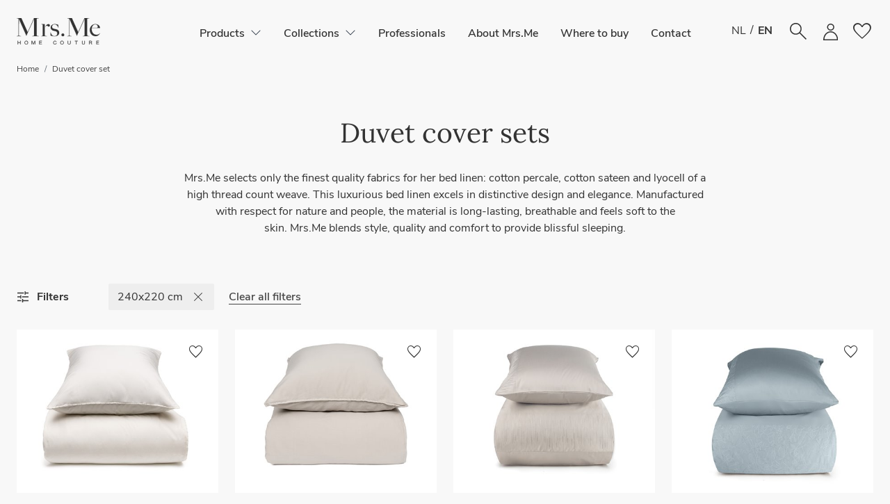

--- FILE ---
content_type: text/html; charset=utf-8
request_url: https://www.mrsme.com/Products/Duvet-cover-sets
body_size: 11629
content:




<!DOCTYPE html>
<html lang="EN" class="notranslate">
<head>
    <meta charset="utf-8" />
    <meta name="viewport" content="width=device-width, initial-scale=1.0" />

    <title>Duvet cover set | Mrs.Me</title>


        <meta name="description" content="Mrs.Me selects only the finest quality fabrics for her bed linen: cotton percale, cotton sateen and lyocell of a high thread count weave.">



    


    <link rel="preload" as="font" href="/Fonts/Lora/Lora-Regular.ttf" type="font/ttf" crossorigin="anonymous">
    <link rel="preload" as="font" href="/Fonts/Lora/Lora-Medium.ttf" type="font/ttf" crossorigin="anonymous">

    <link rel="preload" as="font" href="/Fonts/NunitoSans/NunitoSans-Regular.ttf" type="font/ttf" crossorigin="anonymous">
    <link rel="preload" as="font" href="/Fonts/NunitoSans/NunitoSans-SemiBold.ttf" type="font/ttf" crossorigin="anonymous">
    <link rel="preload" as="font" href="/Fonts/NunitoSans/NunitoSans-Bold.ttf" type="font/ttf" crossorigin="anonymous">
    <link rel="preload" as="font" href="/Fonts/NunitoSans/NunitoSans-Italic.ttf" type="font/ttf" crossorigin="anonymous">

    <link rel="preload" as="font" href="/Fonts/NunitoSans/NunitoSans-Bold.ttf" type="font/ttf" crossorigin="anonymous">

    <link rel="stylesheet" href="https://fonts.googleapis.com/css2?family=Material+Symbols+Outlined:opsz,wght,FILL,GRAD@48,300,0..1,0&display=block" crossorigin="anonymous">


    <link rel="stylesheet" href="/css/Bootstrap.min.z1wg7mutyv.css" />
    <link rel="stylesheet" href="/lib/swiper/swiper-bundle.min.921ltilwt0.css" />

    

    
        <link rel="stylesheet" href="/css/Site.min.llpm3efhoh.css" />
            <link rel="stylesheet" href="/css/Pages.min.l9oh9pnary.css" />
        <link rel="stylesheet" href="/css/Templates.min.dttrcpxlga.css" />
        <link rel="stylesheet" href="/css/UI.MoreLess.min.wlgsh1w0ws.css" />
    


    


    <link rel="canonical" href="https://www.mrsme.com/Products/Duvet-cover-sets" />

    


    <!-- Google tag (gtag.js) -->
    <script async src="https://www.googletagmanager.com/gtag/js?id=G-3NNP746L6P"></script>
    <script>
        window.dataLayer = window.dataLayer || [];
        function gtag() { dataLayer.push(arguments); }
        gtag('js', new Date());

        gtag('config', 'G-3NNP746L6P');
    </script>


    


    <!-- Google Tag Manager -->
    <script>
        (function (w, d, s, l, i) {
            w[l] = w[l] || []; w[l].push({ 'gtm.start': new Date().getTime(), event: 'gtm.js' });
            var f = d.getElementsByTagName(s)[0], j = d.createElement(s), dl = l != 'dataLayer' ? '&l=' + l : ''; 
            j.async = true; j.src = 'https://www.googletagmanager.com/gtm.js?id=' + i + dl; f.parentNode.insertBefore(j, f);
        })(window, document, 'script', 'dataLayer', 'GTM-T94GP86T');
    </script>
    <!-- End Google Tag Manager -->



    

    
        <script src="/lib/jquery/dist/jquery.min.5trh6b1mit.js"></script>
        <script src="/lib/jquery-cookie/jquery.cookie-1.4.1.min.wnxzs8u7kn.js"></script>
        <script src="/lib/jquery-validation/dist/jquery.validate.min.59qolqi738.js"></script>
        <script src="/lib/jquery-validation-unobtrusive/jquery.validate.unobtrusive.min.zsyoy62yqm.js"></script>
    
</head>
<body class="fixed-header" data-read-more="Read more" data-read-less="Read less">

    


    








<header>

    <div id="desktop-main-menu">
        <div class="container">
            <nav class="navbar navbar-expand-xl navbar-light">
                
                    <button class="navbar-toggler" type="button" data-bs-toggle="offcanvas" data-bs-target="#overlay-main-menu"
                            aria-controls="navbar-collapsing-items" aria-expanded="false" aria-label="Toggle navigation">
                        <span class="navbar-toggler-icon"></span>
                    </button>

                    <div class="navbar-brand">
                                <a class="brand-menu-item" role="button" href="/">
            <img src="/img/MrsMe-logo-2023.svg" alt="Mrs.Me logo" />
        </a>

                    </div>

                    <div class="navbar-items collapse navbar-collapse" id="navbar-collapsing-items">
                                <nav>
            <ul class="navbar-nav">
                        <li class="nav-item dropdown">
                            <a class="nav-link" role="button" data-bs-toggle="dropdown" data-bs-target="dropdown" href-open="/Products"><span data-href-open="/Products">Products</span></a>
                                    <ul class="dropdown-menu">
                    <li>
                        <a class="dropdown-item" href="/Products/Duvet-cover-sets">Duvet cover sets</a>
                    </li>
                    <li>
                        <a class="dropdown-item" href="/Products/Cushions">Cushions</a>
                    </li>
                    <li>
                        <a class="dropdown-item" href="/Products/Bedspreads">Bedspreads</a>
                    </li>
                    <li>
                        <a class="dropdown-item" href="/Products/Throws-and-blankets">Throws &amp; blankets</a>
                    </li>
                    <li>
                        <a class="dropdown-item" href="/Products/Pillow-covers">Neckrolls &amp; Solo pillows</a>
                    </li>
        </ul>

                        </li>
                        <li class="nav-item dropdown">
                            <a class="nav-link" role="button" data-bs-toggle="dropdown" data-bs-target="dropdown" href-open="/Collections"><span data-href-open="/Collections">Collections</span></a>
                                    <ul class="dropdown-menu">
                    <li class="EXCLUSIVE">
                        <a class="dropdown-item" href="/Collections/Canvas-Dreams">Canvas Dreams</a>
                    </li>
                    <li>
                        <a class="dropdown-item" href="/Collections/Wonderlust">Wonderlust</a>
                    </li>
                    <li>
                        <a class="dropdown-item" href="/Collections/The-Glass-House">The Glass House</a>
                    </li>
                    <li>
                        <a class="dropdown-item" href="/Collections/Archive">Archive</a>
                    </li>
        </ul>

                        </li>
                        <li class="nav-item">
                            <a class="nav-link" href="/Professionals">Professionals</a>
                        </li>
                        <li class="nav-item">
                            <a class="nav-link" href="/About">About Mrs.Me</a>
                        </li>
                        <li class="nav-item">
                            <a class="nav-link" href="/Stores">Where to buy</a>
                        </li>
                        <li class="nav-item">
                            <a class="nav-link" href="/Contact">Contact</a>
                        </li>
            </ul>
        </nav>

                    </div>
                

                <div class="navbar-icons">
                            <form class="languages-codes d-none d-sm-inline-flex" method="get" data-language="EN">
            <button type="submit" name="LanguageCode" value="NL" class="">NL</button>
            <span>/</span>
            <button type="submit" name="LanguageCode" value="EN" class="active">EN</button>
        </form>

                            <span class="btn search-menu-item" role="button" data-bs-toggle="offcanvas" data-bs-target="#search-overlay" aria-controls="search-overlay" aria-label="Search">
            <img src="/svg/search.svg" style="display:block" alt="search" />
        </span>

                                <a class="btn account-menu-item" role="button" href="/Login">
                <img src="/svg/account_login.svg" alt="Login" />
            </a>

                                <a id="wishlist-menu-item" class="btn wishlist-menu-item loading empty" role="button" href="/Wishlist">
                <span class="material-symbols-outlined">favorite</span>
                <span class="position-absolute top-0 start-100 translate-middle badge rounded-pill">0</span>
            </a>

                    
                </div>
            </nav>
        </div>
    </div>

    
                <div id="overlay-main-menu" class="offcanvas offcanvas-start h-100" tabindex="-1" xaria-labelledby="label-search">
            <div class="offcanvas-header ">
                        <a class="brand-menu-item" role="button" href="/">
            <img src="/img/MrsMe-logo-2023.svg" alt="Mrs.Me logo" />
        </a>

                <button type="button" class="btn-close btn-close text-reset" data-bs-dismiss="offcanvas" aria-label="Close"></button>
            </div>

            <div class="offcanvas-body">
                <ul class="navbar-nav">
                        <li class="nav-item">
                                <div id="header-overlay-main-menu-accordion-f008315c-13a2-4a61-b3d6-13d889703a28" class="accordion accordion-flush">
                                    <div class="accordion-item">
                                        <div class="accordion-header" id="accordion-header-f008315c-13a2-4a61-b3d6-13d889703a28">
                                            <button class="accordion-button collapsed" type="button" data-bs-toggle="collapse" data-bs-target="#accordion-collapse-f008315c-13a2-4a61-b3d6-13d889703a28" aria-expanded="true" aria-controls="accordion-collapse-f008315c-13a2-4a61-b3d6-13d889703a28">
                                                Products
                                            </button>
                                        </div>
                                        <div id="accordion-collapse-f008315c-13a2-4a61-b3d6-13d889703a28" class="accordion-collapse collapse" aria-labelledby="accordion-header-f008315c-13a2-4a61-b3d6-13d889703a28" >
                                            <div class="accordion-body">
                                                            <a class="nav-link" href="/Products/Duvet-cover-sets">Duvet cover sets</a>
            <a class="nav-link" href="/Products/Cushions">Cushions</a>
            <a class="nav-link" href="/Products/Bedspreads">Bedspreads</a>
            <a class="nav-link" href="/Products/Throws-and-blankets">Throws &amp; blankets</a>
            <a class="nav-link" href="/Products/Pillow-covers">Neckrolls &amp; Solo pillows</a>

                                            </div>
                                        </div>
                                    </div>
                                </div>
                        <li class="nav-item">
                                <div id="header-overlay-main-menu-accordion-d19036b5-48c8-4f4a-ba38-9eeae49ad28a" class="accordion accordion-flush">
                                    <div class="accordion-item">
                                        <div class="accordion-header" id="accordion-header-d19036b5-48c8-4f4a-ba38-9eeae49ad28a">
                                            <button class="accordion-button collapsed" type="button" data-bs-toggle="collapse" data-bs-target="#accordion-collapse-d19036b5-48c8-4f4a-ba38-9eeae49ad28a" aria-expanded="true" aria-controls="accordion-collapse-d19036b5-48c8-4f4a-ba38-9eeae49ad28a">
                                                Collections
                                            </button>
                                        </div>
                                        <div id="accordion-collapse-d19036b5-48c8-4f4a-ba38-9eeae49ad28a" class="accordion-collapse collapse" aria-labelledby="accordion-header-d19036b5-48c8-4f4a-ba38-9eeae49ad28a" >
                                            <div class="accordion-body">
                                                            <a class="nav-link EXCLUSIVE" href="/Collections/Canvas-Dreams">Canvas Dreams</a>
            <a class="nav-link" href="/Collections/Wonderlust">Wonderlust</a>
            <a class="nav-link" href="/Collections/The-Glass-House">The Glass House</a>
            <a class="nav-link" href="/Collections/Archive">Archive</a>

                                            </div>
                                        </div>
                                    </div>
                                </div>
                        <li class="nav-item">

                                        <a class="nav-link" href="/Professionals">Professionals</a>

                        </li>
                        <li class="nav-item">

                                        <a class="nav-link" href="/About">About Mrs.Me</a>

                        </li>
                        <li class="nav-item">

                                        <a class="nav-link" href="/Stores">Where to buy</a>

                        </li>
                        <li class="nav-item">

                                        <a class="nav-link" href="/Contact">Contact</a>

                        </li>
                </ul>

                <hr>
                        <form class="languages-codes " method="get" data-language="EN">
            <button type="submit" name="LanguageCode" value="NL" class="">NL</button>
            <span>/</span>
            <button type="submit" name="LanguageCode" value="EN" class="active">EN</button>
        </form>

            </div>
        </div>

                <div id="search-overlay" class="offcanvas offcanvas-top" tabindex="-1" xaria-labelledby="label-search">
            <div class="offcanvas-header">
                <div class="container w-100">
                    <div class="search-label">SEARCH</div>
                    <input type="search" name="search" class="form-control form-control-lg w-100 bg-dark text-white border-0 px-0" placeholder="What are you looking for?" value="" tabindex="1" autocomplete="off" />
                </div>
                <button type="button" class="btn-close btn-close-white text-reset align-self-start" data-bs-dismiss="offcanvas" aria-label="Close"></button>
            </div>
            <div class="offcanvas-body">
                <div class="search-results container">
                </div>
            </div>
        </div>

    

    

</header>



    <main id="main" role="main">

        


<div class="container">
    <nav class="navigation">

        


        <ol class="breadcrumb">
                <li class="breadcrumb-item"><a href="/">Home</a></li>

                <li class="breadcrumb-item"><a href="/Products/Duvet-cover-sets">Duvet cover set</a></li>
        </ol>

        <div class="spacer"></div>

        

        


    </nav>
</div>


<div id="products-group" class="container mt-5">

    



<div class="template-intro no-background" style="">
    <div class="container">
        


<div class="template-header">
        <h1 class="title">Duvet cover sets</h1>

        <div class="body">Mrs.Me selects only the finest quality fabrics for her bed linen: cotton percale, cotton sateen and lyocell of a high thread count weave. This&nbsp;luxurious bed linen excels in distinctive design and elegance. Manufactured with respect for nature and people, the material is long-lasting, breathable and feels soft to the skin.&nbsp;Mrs.Me blends style, quality and comfort to provide blissful sleeping.</div>

</div>
    </div>
</div>



        



<div class="template-product-filter">
    <div id="product-filter-menu" class="mb-3">
        <button class="btn btn-icon product-filter-show" type="button" data-bs-toggle="offcanvas" data-bs-target="#product-filter-overlay" aria-controls="offcanvas-filter">
            <img class="btn-image" src="/svg/filter.svg" />
            <div class="btn-label">Filters</div>
        </button>


        <div id="product-filter-active">
                <button class="btn btn-icon clear-filter" data-value="dce8a0a6-6889-4dd2-b8b4-db03856150ba">
                    <div class="btn-label">240x220 cm</div>
                    <img class="btn-image" src="/svg/close.svg" />
                </button>
                <button class="btn -btn-icon btn-link clear-filters">
                    <div class="btn-label">Clear all filters</div>
                </button>
        </div>
    </div>


    <div id="product-filter-overlay" class="offcanvas offcanvas-start h-100" data-bs-scroll="true" tabindex="-1" aria-labelledby="product-filter-overlay">
        <div class="offcanvas-header border-bottom">
            <h3>Filters</h3>
            <button type="button" class="btn-close btn-close text-reset" data-bs-dismiss="offcanvas" aria-label="Close"></button>
        </div>

        <div class="offcanvas-body p-0">
            
        <form id="accordion-7696edc9-561a-498c-9cc3-0ce4eb8b12d3" class="accordion" method="post">
                <div class="accordion-item">
                    <div class="accordion-header" id="accordion-7696edc9-561a-498c-9cc3-0ce4eb8b12d3-header-c7b13be1-aa81-48d0-9eb1-97c6e64f91b9">
                        <button class="accordion-button h4 m-0 py-0" type="button" data-bs-toggle="collapse" data-bs-target="#accordion-7696edc9-561a-498c-9cc3-0ce4eb8b12d3-collapse-c7b13be1-aa81-48d0-9eb1-97c6e64f91b9" aria-expanded="true" aria-controls="accordion-7696edc9-561a-498c-9cc3-0ce4eb8b12d3-collapse-c7b13be1-aa81-48d0-9eb1-97c6e64f91b9">
                            Fabric
                        </button>
                    </div>

                    <div id="accordion-7696edc9-561a-498c-9cc3-0ce4eb8b12d3-collapse-c7b13be1-aa81-48d0-9eb1-97c6e64f91b9" class="accordion-collapse collapse show" data-pid="c7b13be1-aa81-48d0-9eb1-97c6e64f91b9" aria-labelledby="accordion-7696edc9-561a-498c-9cc3-0ce4eb8b12d3-header-c7b13be1-aa81-48d0-9eb1-97c6e64f91b9" x-data-bs-parent="#accordion-7696edc9-561a-498c-9cc3-0ce4eb8b12d3">
                        <div class="accordion-body">
                                <label class="form-check " role="button" for="accordion-7696edc9-561a-498c-9cc3-0ce4eb8b12d3-4039d022-46b0-4f80-bdbe-a90d8d26d461">
                                    <input class="form-check-input" type="checkbox" id="accordion-7696edc9-561a-498c-9cc3-0ce4eb8b12d3-4039d022-46b0-4f80-bdbe-a90d8d26d461" name="c7b13be1-aa81-48d0-9eb1-97c6e64f91b9" value="4039d022-46b0-4f80-bdbe-a90d8d26d461"  >
                                    <span class="value">Cotton Percale</span>
                                    <span class="count">5</span>
                                </label>
                                <label class="form-check " role="button" for="accordion-7696edc9-561a-498c-9cc3-0ce4eb8b12d3-b5cf7707-88a3-4deb-90a8-41418aada31d">
                                    <input class="form-check-input" type="checkbox" id="accordion-7696edc9-561a-498c-9cc3-0ce4eb8b12d3-b5cf7707-88a3-4deb-90a8-41418aada31d" name="c7b13be1-aa81-48d0-9eb1-97c6e64f91b9" value="b5cf7707-88a3-4deb-90a8-41418aada31d"  >
                                    <span class="value">Cotton Sateen</span>
                                    <span class="count">8</span>
                                </label>
                                <label class="form-check disabled" role="button" for="accordion-7696edc9-561a-498c-9cc3-0ce4eb8b12d3-0688ca43-140b-444b-a127-9a4d6fcc1a51">
                                    <input class="form-check-input" type="checkbox" id="accordion-7696edc9-561a-498c-9cc3-0ce4eb8b12d3-0688ca43-140b-444b-a127-9a4d6fcc1a51" name="c7b13be1-aa81-48d0-9eb1-97c6e64f91b9" value="0688ca43-140b-444b-a127-9a4d6fcc1a51"  disabled>
                                    <span class="value">Cotton Jaquard</span>
                                    <span class="count">0</span>
                                </label>
                                <label class="form-check " role="button" for="accordion-7696edc9-561a-498c-9cc3-0ce4eb8b12d3-d269ee26-3aa5-47a4-83ce-7b3d7b7c09df">
                                    <input class="form-check-input" type="checkbox" id="accordion-7696edc9-561a-498c-9cc3-0ce4eb8b12d3-d269ee26-3aa5-47a4-83ce-7b3d7b7c09df" name="c7b13be1-aa81-48d0-9eb1-97c6e64f91b9" value="d269ee26-3aa5-47a4-83ce-7b3d7b7c09df"  >
                                    <span class="value">Tencel</span>
                                    <span class="count">2</span>
                                </label>
                        </div>
                    </div>
                </div>
                <div class="accordion-item">
                    <div class="accordion-header" id="accordion-7696edc9-561a-498c-9cc3-0ce4eb8b12d3-header-24d03343-1e92-4577-80bd-f11949e040b2">
                        <button class="accordion-button h4 m-0 py-0" type="button" data-bs-toggle="collapse" data-bs-target="#accordion-7696edc9-561a-498c-9cc3-0ce4eb8b12d3-collapse-24d03343-1e92-4577-80bd-f11949e040b2" aria-expanded="true" aria-controls="accordion-7696edc9-561a-498c-9cc3-0ce4eb8b12d3-collapse-24d03343-1e92-4577-80bd-f11949e040b2">
                            Thread Count
                        </button>
                    </div>

                    <div id="accordion-7696edc9-561a-498c-9cc3-0ce4eb8b12d3-collapse-24d03343-1e92-4577-80bd-f11949e040b2" class="accordion-collapse collapse show" data-pid="24d03343-1e92-4577-80bd-f11949e040b2" aria-labelledby="accordion-7696edc9-561a-498c-9cc3-0ce4eb8b12d3-header-24d03343-1e92-4577-80bd-f11949e040b2" x-data-bs-parent="#accordion-7696edc9-561a-498c-9cc3-0ce4eb8b12d3">
                        <div class="accordion-body">
                                <label class="form-check disabled" role="button" for="accordion-7696edc9-561a-498c-9cc3-0ce4eb8b12d3-8b61ef01-791e-45a1-8777-e2cd5dbeb970">
                                    <input class="form-check-input" type="checkbox" id="accordion-7696edc9-561a-498c-9cc3-0ce4eb8b12d3-8b61ef01-791e-45a1-8777-e2cd5dbeb970" name="24d03343-1e92-4577-80bd-f11949e040b2" value="8b61ef01-791e-45a1-8777-e2cd5dbeb970"  disabled>
                                    <span class="value">200 TC</span>
                                    <span class="count">0</span>
                                </label>
                                <label class="form-check " role="button" for="accordion-7696edc9-561a-498c-9cc3-0ce4eb8b12d3-387f8456-e571-4d3c-b3df-e7072fba833d">
                                    <input class="form-check-input" type="checkbox" id="accordion-7696edc9-561a-498c-9cc3-0ce4eb8b12d3-387f8456-e571-4d3c-b3df-e7072fba833d" name="24d03343-1e92-4577-80bd-f11949e040b2" value="387f8456-e571-4d3c-b3df-e7072fba833d"  >
                                    <span class="value">300 TC</span>
                                    <span class="count">10</span>
                                </label>
                                <label class="form-check " role="button" for="accordion-7696edc9-561a-498c-9cc3-0ce4eb8b12d3-ebbd253e-3b8f-4469-87bc-581fef11be2a">
                                    <input class="form-check-input" type="checkbox" id="accordion-7696edc9-561a-498c-9cc3-0ce4eb8b12d3-ebbd253e-3b8f-4469-87bc-581fef11be2a" name="24d03343-1e92-4577-80bd-f11949e040b2" value="ebbd253e-3b8f-4469-87bc-581fef11be2a"  >
                                    <span class="value">400 TC</span>
                                    <span class="count">4</span>
                                </label>
                                <label class="form-check disabled" role="button" for="accordion-7696edc9-561a-498c-9cc3-0ce4eb8b12d3-07f8583f-4a6d-46de-9f72-13b07d47388a">
                                    <input class="form-check-input" type="checkbox" id="accordion-7696edc9-561a-498c-9cc3-0ce4eb8b12d3-07f8583f-4a6d-46de-9f72-13b07d47388a" name="24d03343-1e92-4577-80bd-f11949e040b2" value="07f8583f-4a6d-46de-9f72-13b07d47388a"  disabled>
                                    <span class="value">500 TC</span>
                                    <span class="count">0</span>
                                </label>
                                <label class="form-check " role="button" for="accordion-7696edc9-561a-498c-9cc3-0ce4eb8b12d3-54820cd5-f3a5-411f-9872-2ef53fe3b524">
                                    <input class="form-check-input" type="checkbox" id="accordion-7696edc9-561a-498c-9cc3-0ce4eb8b12d3-54820cd5-f3a5-411f-9872-2ef53fe3b524" name="24d03343-1e92-4577-80bd-f11949e040b2" value="54820cd5-f3a5-411f-9872-2ef53fe3b524"  >
                                    <span class="value">600 TC</span>
                                    <span class="count">1</span>
                                </label>
                        </div>
                    </div>
                </div>
                <div class="accordion-item">
                    <div class="accordion-header" id="accordion-7696edc9-561a-498c-9cc3-0ce4eb8b12d3-header-3ea1d4ae-5085-409a-acb4-98dfb357c9bf">
                        <button class="accordion-button h4 m-0 py-0" type="button" data-bs-toggle="collapse" data-bs-target="#accordion-7696edc9-561a-498c-9cc3-0ce4eb8b12d3-collapse-3ea1d4ae-5085-409a-acb4-98dfb357c9bf" aria-expanded="true" aria-controls="accordion-7696edc9-561a-498c-9cc3-0ce4eb8b12d3-collapse-3ea1d4ae-5085-409a-acb4-98dfb357c9bf">
                            Size
                        </button>
                    </div>

                    <div id="accordion-7696edc9-561a-498c-9cc3-0ce4eb8b12d3-collapse-3ea1d4ae-5085-409a-acb4-98dfb357c9bf" class="accordion-collapse collapse show" data-pid="3ea1d4ae-5085-409a-acb4-98dfb357c9bf" aria-labelledby="accordion-7696edc9-561a-498c-9cc3-0ce4eb8b12d3-header-3ea1d4ae-5085-409a-acb4-98dfb357c9bf" x-data-bs-parent="#accordion-7696edc9-561a-498c-9cc3-0ce4eb8b12d3">
                        <div class="accordion-body">
                                <label class="form-check " role="button" for="accordion-7696edc9-561a-498c-9cc3-0ce4eb8b12d3-edbfcf87-1d3c-48eb-b0b1-2b2bc25c0229">
                                    <input class="form-check-input" type="checkbox" id="accordion-7696edc9-561a-498c-9cc3-0ce4eb8b12d3-edbfcf87-1d3c-48eb-b0b1-2b2bc25c0229" name="3ea1d4ae-5085-409a-acb4-98dfb357c9bf" value="edbfcf87-1d3c-48eb-b0b1-2b2bc25c0229"  >
                                    <span class="value">140x220 cm</span>
                                    <span class="count">13</span>
                                </label>
                                <label class="form-check " role="button" for="accordion-7696edc9-561a-498c-9cc3-0ce4eb8b12d3-dce8a0a6-6889-4dd2-b8b4-db03856150ba">
                                    <input class="form-check-input" type="checkbox" id="accordion-7696edc9-561a-498c-9cc3-0ce4eb8b12d3-dce8a0a6-6889-4dd2-b8b4-db03856150ba" name="3ea1d4ae-5085-409a-acb4-98dfb357c9bf" value="dce8a0a6-6889-4dd2-b8b4-db03856150ba" checked >
                                    <span class="value">240x220 cm</span>
                                    <span class="count">15</span>
                                </label>
                                <label class="form-check disabled" role="button" for="accordion-7696edc9-561a-498c-9cc3-0ce4eb8b12d3-0e3b94ec-e333-4793-90ef-ad82d8b98eec">
                                    <input class="form-check-input" type="checkbox" id="accordion-7696edc9-561a-498c-9cc3-0ce4eb8b12d3-0e3b94ec-e333-4793-90ef-ad82d8b98eec" name="3ea1d4ae-5085-409a-acb4-98dfb357c9bf" value="0e3b94ec-e333-4793-90ef-ad82d8b98eec"  disabled>
                                    <span class="value">260x220 cm</span>
                                    <span class="count">0</span>
                                </label>
                                <label class="form-check " role="button" for="accordion-7696edc9-561a-498c-9cc3-0ce4eb8b12d3-530cdc37-d87e-4d92-96d9-133b8f5b5b92">
                                    <input class="form-check-input" type="checkbox" id="accordion-7696edc9-561a-498c-9cc3-0ce4eb8b12d3-530cdc37-d87e-4d92-96d9-133b8f5b5b92" name="3ea1d4ae-5085-409a-acb4-98dfb357c9bf" value="530cdc37-d87e-4d92-96d9-133b8f5b5b92"  >
                                    <span class="value">260x240 cm</span>
                                    <span class="count">17</span>
                                </label>
                        </div>
                    </div>
                </div>
                <div class="accordion-item">
                    <div class="accordion-header" id="accordion-7696edc9-561a-498c-9cc3-0ce4eb8b12d3-header-9d2ca7b0-f6e6-439f-9026-536ef2b82703">
                        <button class="accordion-button h4 m-0 py-0" type="button" data-bs-toggle="collapse" data-bs-target="#accordion-7696edc9-561a-498c-9cc3-0ce4eb8b12d3-collapse-9d2ca7b0-f6e6-439f-9026-536ef2b82703" aria-expanded="true" aria-controls="accordion-7696edc9-561a-498c-9cc3-0ce4eb8b12d3-collapse-9d2ca7b0-f6e6-439f-9026-536ef2b82703">
                            Closure
                        </button>
                    </div>

                    <div id="accordion-7696edc9-561a-498c-9cc3-0ce4eb8b12d3-collapse-9d2ca7b0-f6e6-439f-9026-536ef2b82703" class="accordion-collapse collapse show" data-pid="9d2ca7b0-f6e6-439f-9026-536ef2b82703" aria-labelledby="accordion-7696edc9-561a-498c-9cc3-0ce4eb8b12d3-header-9d2ca7b0-f6e6-439f-9026-536ef2b82703" x-data-bs-parent="#accordion-7696edc9-561a-498c-9cc3-0ce4eb8b12d3">
                        <div class="accordion-body">
                                <label class="form-check disabled" role="button" for="accordion-7696edc9-561a-498c-9cc3-0ce4eb8b12d3-7d43c8c5-2aca-4303-9a19-ef6129ba9d63">
                                    <input class="form-check-input" type="checkbox" id="accordion-7696edc9-561a-498c-9cc3-0ce4eb8b12d3-7d43c8c5-2aca-4303-9a19-ef6129ba9d63" name="9d2ca7b0-f6e6-439f-9026-536ef2b82703" value="7d43c8c5-2aca-4303-9a19-ef6129ba9d63"  disabled>
                                    <span class="value">Extended tuck-in</span>
                                    <span class="count">0</span>
                                </label>
                                <label class="form-check " role="button" for="accordion-7696edc9-561a-498c-9cc3-0ce4eb8b12d3-e05bbe7d-eee4-49cd-8751-b9e7fcd3f4a0">
                                    <input class="form-check-input" type="checkbox" id="accordion-7696edc9-561a-498c-9cc3-0ce4eb8b12d3-e05bbe7d-eee4-49cd-8751-b9e7fcd3f4a0" name="9d2ca7b0-f6e6-439f-9026-536ef2b82703" value="e05bbe7d-eee4-49cd-8751-b9e7fcd3f4a0"  >
                                    <span class="value">Zipper</span>
                                    <span class="count">15</span>
                                </label>
                        </div>
                    </div>
                </div>
                <div class="accordion-item">
                    <div class="accordion-header" id="accordion-7696edc9-561a-498c-9cc3-0ce4eb8b12d3-header-5061e05c-2c1c-4b27-a550-173d8a03d69f">
                        <button class="accordion-button h4 m-0 py-0" type="button" data-bs-toggle="collapse" data-bs-target="#accordion-7696edc9-561a-498c-9cc3-0ce4eb8b12d3-collapse-5061e05c-2c1c-4b27-a550-173d8a03d69f" aria-expanded="true" aria-controls="accordion-7696edc9-561a-498c-9cc3-0ce4eb8b12d3-collapse-5061e05c-2c1c-4b27-a550-173d8a03d69f">
                            Colour
                        </button>
                    </div>

                    <div id="accordion-7696edc9-561a-498c-9cc3-0ce4eb8b12d3-collapse-5061e05c-2c1c-4b27-a550-173d8a03d69f" class="accordion-collapse collapse show" data-pid="5061e05c-2c1c-4b27-a550-173d8a03d69f" aria-labelledby="accordion-7696edc9-561a-498c-9cc3-0ce4eb8b12d3-header-5061e05c-2c1c-4b27-a550-173d8a03d69f" x-data-bs-parent="#accordion-7696edc9-561a-498c-9cc3-0ce4eb8b12d3">
                        <div class="accordion-body">
                                <label class="form-check " role="button" for="accordion-7696edc9-561a-498c-9cc3-0ce4eb8b12d3-94159087-f8d7-4863-939b-3d6973798ba3">
                                    <input class="form-check-input" type="checkbox" id="accordion-7696edc9-561a-498c-9cc3-0ce4eb8b12d3-94159087-f8d7-4863-939b-3d6973798ba3" name="5061e05c-2c1c-4b27-a550-173d8a03d69f" value="94159087-f8d7-4863-939b-3d6973798ba3"  >
                                    <span class="value">White</span>
                                    <span class="count">6</span>
                                </label>
                                <label class="form-check " role="button" for="accordion-7696edc9-561a-498c-9cc3-0ce4eb8b12d3-01d69819-978a-437b-b125-8d55dd37326f">
                                    <input class="form-check-input" type="checkbox" id="accordion-7696edc9-561a-498c-9cc3-0ce4eb8b12d3-01d69819-978a-437b-b125-8d55dd37326f" name="5061e05c-2c1c-4b27-a550-173d8a03d69f" value="01d69819-978a-437b-b125-8d55dd37326f"  >
                                    <span class="value">Light grey</span>
                                    <span class="count">1</span>
                                </label>
                                <label class="form-check disabled" role="button" for="accordion-7696edc9-561a-498c-9cc3-0ce4eb8b12d3-d23db621-7459-4aae-a576-24a658f179dc">
                                    <input class="form-check-input" type="checkbox" id="accordion-7696edc9-561a-498c-9cc3-0ce4eb8b12d3-d23db621-7459-4aae-a576-24a658f179dc" name="5061e05c-2c1c-4b27-a550-173d8a03d69f" value="d23db621-7459-4aae-a576-24a658f179dc"  disabled>
                                    <span class="value">Graphite</span>
                                    <span class="count">0</span>
                                </label>
                                <label class="form-check " role="button" for="accordion-7696edc9-561a-498c-9cc3-0ce4eb8b12d3-4fdc7cb3-a0f5-4c29-9d33-2cb79b8f6676">
                                    <input class="form-check-input" type="checkbox" id="accordion-7696edc9-561a-498c-9cc3-0ce4eb8b12d3-4fdc7cb3-a0f5-4c29-9d33-2cb79b8f6676" name="5061e05c-2c1c-4b27-a550-173d8a03d69f" value="4fdc7cb3-a0f5-4c29-9d33-2cb79b8f6676"  >
                                    <span class="value">Pastels</span>
                                    <span class="count">4</span>
                                </label>
                                <label class="form-check disabled" role="button" for="accordion-7696edc9-561a-498c-9cc3-0ce4eb8b12d3-d2039db6-d77f-4e31-9a76-bf18d2e2493d">
                                    <input class="form-check-input" type="checkbox" id="accordion-7696edc9-561a-498c-9cc3-0ce4eb8b12d3-d2039db6-d77f-4e31-9a76-bf18d2e2493d" name="5061e05c-2c1c-4b27-a550-173d8a03d69f" value="d2039db6-d77f-4e31-9a76-bf18d2e2493d"  disabled>
                                    <span class="value">Taupe</span>
                                    <span class="count">0</span>
                                </label>
                                <label class="form-check " role="button" for="accordion-7696edc9-561a-498c-9cc3-0ce4eb8b12d3-76d68a52-d116-43a1-b97c-fb62fcd0a909">
                                    <input class="form-check-input" type="checkbox" id="accordion-7696edc9-561a-498c-9cc3-0ce4eb8b12d3-76d68a52-d116-43a1-b97c-fb62fcd0a909" name="5061e05c-2c1c-4b27-a550-173d8a03d69f" value="76d68a52-d116-43a1-b97c-fb62fcd0a909"  >
                                    <span class="value">Sand</span>
                                    <span class="count">1</span>
                                </label>
                                <label class="form-check " role="button" for="accordion-7696edc9-561a-498c-9cc3-0ce4eb8b12d3-5644c6aa-ef52-44f8-a498-e15c78212c49">
                                    <input class="form-check-input" type="checkbox" id="accordion-7696edc9-561a-498c-9cc3-0ce4eb8b12d3-5644c6aa-ef52-44f8-a498-e15c78212c49" name="5061e05c-2c1c-4b27-a550-173d8a03d69f" value="5644c6aa-ef52-44f8-a498-e15c78212c49"  >
                                    <span class="value">Beige</span>
                                    <span class="count">1</span>
                                </label>
                                <label class="form-check " role="button" for="accordion-7696edc9-561a-498c-9cc3-0ce4eb8b12d3-7af4b31f-a016-4947-81de-2875362f8750">
                                    <input class="form-check-input" type="checkbox" id="accordion-7696edc9-561a-498c-9cc3-0ce4eb8b12d3-7af4b31f-a016-4947-81de-2875362f8750" name="5061e05c-2c1c-4b27-a550-173d8a03d69f" value="7af4b31f-a016-4947-81de-2875362f8750"  >
                                    <span class="value">Grey</span>
                                    <span class="count">2</span>
                                </label>
                                <label class="form-check " role="button" for="accordion-7696edc9-561a-498c-9cc3-0ce4eb8b12d3-be278665-3bb2-4f76-aa6c-40674d621459">
                                    <input class="form-check-input" type="checkbox" id="accordion-7696edc9-561a-498c-9cc3-0ce4eb8b12d3-be278665-3bb2-4f76-aa6c-40674d621459" name="5061e05c-2c1c-4b27-a550-173d8a03d69f" value="be278665-3bb2-4f76-aa6c-40674d621459"  >
                                    <span class="value">Blue</span>
                                    <span class="count">1</span>
                                </label>
                        </div>
                    </div>
                </div>
        <input name="__RequestVerificationToken" type="hidden" value="CfDJ8HCK0YFEEIVLoYbxNGgspQcKzJZk3xTKrztxWAo94twRacfPzJzK0M2N8A1kyJlfvJEY3fe1YF2eHtP9xt9blL0BGA5yw4vohyAmuxaIfPXgnRQElfQRolb63QlccWOyUwIkcyQ5tKy1DDDW9L2RxqM" /></form>

        </div>

        <div class="offcanvas-footer border-top p-3 d-flex justify-content-between">
            <button class="btn btn-link clear-filters" type="button" role="button">Clear all filters</button>
            <button class="btn btn-outline-primary" type="button" role="button" data-bs-dismiss="offcanvas">Show results (15)</button>
        </div>
    </div>

    <div id="product-filter-results">

        <div class="row ">
                <div class="col-12 col-sm-6 col-md-4 col-lg-3 mb-3 Online" data-index="0">
                    <div role="button">
                        <div class="image-content  zoom-hovered" style="aspect-ratio: 447 / 362">
                                    <a href="/Products/Duvet-cover-sets/Palette">
                                        <img src="https://cdn2.mrsme.nl/Product/Duvet cover sets/Palette/MrsMe-duvetcoverset-Palette-Ivory-1920x1200.jpg?Method=Scale&amp;Width=447&amp;Height=362" alt="Mrs.Me home couture - duvetcoverset Palette Ivory" class="staticload" />
                                    </a>
                                        <a href="/Products/Duvet-cover-sets/Palette">
                                            <img src="https://cdn2.mrsme.nl/Product/Duvet cover sets/Palette/MrsMe-duvetcoverset-Palette-Ivory-detail1-1920x1200.jpg?Method=Scale&amp;Width=447&amp;Height=362" alt="Mrs.Me home couture - duvetcoverset Palette Ivory detail1" class="hoverload" />
                                        </a>


                            

<div class="wishlist-icon " data-product-id="f6a703ba-f740-4c6c-a535-717882732bb2">
    <span class="material-symbols-outlined">favorite</span>
</div>



                        </div>

                        <div class="text-content mt-3 mb-5" data-href="/Products/Duvet-cover-sets/Palette">
                            <h3 class="h4">Palette</h3>
                            <div class="mb-0">Cotton percale | 400 TC</div>
                            <div class="pricing">

                                <span class="from-price">&euro; 369.00</span>

                            </div>



                        </div>
                    </div>
                </div>
                <div class="col-12 col-sm-6 col-md-4 col-lg-3 mb-3 Online" data-index="1">
                    <div role="button">
                        <div class="image-content  zoom-hovered" style="aspect-ratio: 447 / 362">
                                    <a href="/Products/Duvet-cover-sets/Stilo-Stone">
                                        <img src="https://cdn2.mrsme.nl/Product/Duvet cover sets/Stilo Stone/MrsMe-duvet-cover-Stilo-Stone-cotton-sateen-300tc-1920x1200.jpg?Method=Scale&amp;Width=447&amp;Height=362" alt="Mrs.Me home couture - duvet cover Stilo Stone cotton sateen 300tc" class="staticload" />
                                    </a>
                                        <a href="/Products/Duvet-cover-sets/Stilo-Stone">
                                            <img src="https://cdn2.mrsme.nl/Product/Duvet cover sets/Stilo Stone/MrsMe-duvet-cover-Stilo-Stone-cotton-sateen-300tc-detail-2-1920x1200.jpg?Method=Scale&amp;Width=447&amp;Height=362" alt="Mrs.Me home couture - duvet cover Stilo Stone cotton sateen 300tc detail 2" class="hoverload" />
                                        </a>


                            

<div class="wishlist-icon " data-product-id="293cea6c-5e1c-48e7-8494-08124fb6ef34">
    <span class="material-symbols-outlined">favorite</span>
</div>



                        </div>

                        <div class="text-content mt-3 mb-5" data-href="/Products/Duvet-cover-sets/Stilo-Stone">
                            <h3 class="h4">Stilo Stone</h3>
                            <div class="mb-0">Washed cotton sateen | 300 TC</div>
                            <div class="pricing">

                                <span class="from-price">&euro; 279.00</span>

                            </div>



                        </div>
                    </div>
                </div>
                <div class="col-12 col-sm-6 col-md-4 col-lg-3 mb-3 Online" data-index="2">
                    <div role="button">
                        <div class="image-content  zoom-hovered" style="aspect-ratio: 447 / 362">
                                    <a href="/Products/Duvet-cover-sets/Code">
                                        <img src="https://cdn2.mrsme.nl/Product/Duvet cover sets/Code/MrsMe-duvetcoverset-Code-Beige-1920x1200.jpg?Method=Scale&amp;Width=447&amp;Height=362" alt="Mrs.Me home couture - duvetcoverset Code Beige" class="staticload" />
                                    </a>
                                        <a href="/Products/Duvet-cover-sets/Code">
                                            <img src="https://cdn2.mrsme.nl/Product/Duvet cover sets/Code/Mrs.Me-duvetcover-Code-Beige-detail3-1920x1200.jpg?Method=Scale&amp;Width=447&amp;Height=362" alt="Mrs.Me duvetcover Code Beige detail3" class="hoverload" />
                                        </a>


                            

<div class="wishlist-icon " data-product-id="8507bdfe-ac73-4d9a-9bea-8bb3514fe9ff">
    <span class="material-symbols-outlined">favorite</span>
</div>



                        </div>

                        <div class="text-content mt-3 mb-5" data-href="/Products/Duvet-cover-sets/Code">
                            <h3 class="h4">Code</h3>
                            <div class="mb-0">Cotton sateen | 300 TC</div>
                            <div class="pricing">

                                <span class="from-price">&euro; 329.00</span>

                            </div>



                        </div>
                    </div>
                </div>
                <div class="col-12 col-sm-6 col-md-4 col-lg-3 mb-3 Online" data-index="3">
                    <div role="button">
                        <div class="image-content  zoom-hovered" style="aspect-ratio: 447 / 362">
                                    <a href="/Products/Duvet-cover-sets/Ivy">
                                        <img src="https://cdn2.mrsme.nl/Product/Duvet cover sets/Ivy/MrsMe-duvetcoverset-Ivy-IceBlue-web.jpg?Method=Scale&amp;Width=447&amp;Height=362" alt="Mrs.Me home couture - duvetcoverset Ivy IceBlue web" class="staticload" />
                                    </a>
                                        <a href="/Products/Duvet-cover-sets/Ivy">
                                            <img src="https://cdn2.mrsme.nl/Product/Duvet cover sets/Ivy/MrsMe-duvetcoverset-Ivy-IceBlue-detai3-web.jpg?Method=Scale&amp;Width=447&amp;Height=362" alt="Mrs.Me home couture - duvetcoverset Ivy IceBlue detai3 web" class="hoverload" />
                                        </a>


                            

<div class="wishlist-icon " data-product-id="b7bae52b-6274-437c-ba90-29a1633779e6">
    <span class="material-symbols-outlined">favorite</span>
</div>



                        </div>

                        <div class="text-content mt-3 mb-5" data-href="/Products/Duvet-cover-sets/Ivy">
                            <h3 class="h4">Ivy</h3>
                            <div class="mb-0">Cotton sateen | 300 TC</div>
                            <div class="pricing">

                                <span class="from-price">&euro; 329.00</span>

                            </div>



                        </div>
                    </div>
                </div>
                <div class="col-12 col-sm-6 col-md-4 col-lg-3 mb-3 Online" data-index="4">
                    <div role="button">
                        <div class="image-content  zoom-hovered" style="aspect-ratio: 447 / 362">
                                    <a href="/Products/Duvet-cover-sets/Couture-Oyster">
                                        <img src="https://cdn2.mrsme.nl/Product/Duvet cover sets/Couture Oyster/MrsMe-duvetcoverset-Couture-Oyster-web.jpg?Method=Scale&amp;Width=447&amp;Height=362" alt="Mrs.Me home couture - duvetcoverset Couture Oyster web" class="staticload" />
                                    </a>
                                        <a href="/Products/Duvet-cover-sets/Couture-Oyster">
                                            <img src="https://cdn2.mrsme.nl/Product/Duvet cover sets/Couture Oyster/MrsMe-duvetcoverset-Couture-Oyster-detail-web.jpg?Method=Scale&amp;Width=447&amp;Height=362" alt="Mrs.Me home couture - duvetcoverset Couture Oyster detail web" class="hoverload" />
                                        </a>


                            

<div class="wishlist-icon " data-product-id="2eef5768-fd93-441d-8831-ebf8eab611dd">
    <span class="material-symbols-outlined">favorite</span>
</div>



                        </div>

                        <div class="text-content mt-3 mb-5" data-href="/Products/Duvet-cover-sets/Couture-Oyster">
                            <h3 class="h4">Couture Oyster</h3>
                            <div class="mb-0">Cotton percale | 400 TC</div>
                            <div class="pricing">

                                <span class="from-price">&euro; 489.00</span>

                            </div>



                        </div>
                    </div>
                </div>
                <div class="col-12 col-sm-6 col-md-4 col-lg-3 mb-3 Online" data-index="5">
                    <div role="button">
                        <div class="image-content  zoom-hovered" style="aspect-ratio: 447 / 362">
                                    <a href="/Products/Duvet-cover-sets/Tuxedo-Beige">
                                        <img src="https://cdn2.mrsme.nl/Product/Duvet cover sets/Tuxedo Beige/MrsMe-duvetcoverset-Tuxedo-WhiteBeige-1920x1200.jpg?Method=Scale&amp;Width=447&amp;Height=362" alt="Mrs.Me home couture - duvetcoverset Tuxedo WhiteBeige" class="staticload" />
                                    </a>
                                        <a href="/Products/Duvet-cover-sets/Tuxedo-Beige">
                                            <img src="https://cdn2.mrsme.nl/Product/Duvet cover sets/Tuxedo Beige/MrsMe-duvetcoverset-Tuxedo-WhiteBeige-setail-1920x1200.jpg?Method=Scale&amp;Width=447&amp;Height=362" alt="Mrs.Me home couture - duvetcoverset Tuxedo WhiteBeige setail" class="hoverload" />
                                        </a>


                            

<div class="wishlist-icon " data-product-id="5294393c-1dba-4a60-9db5-882a2c8d507a">
    <span class="material-symbols-outlined">favorite</span>
</div>



                        </div>

                        <div class="text-content mt-3 mb-5" data-href="/Products/Duvet-cover-sets/Tuxedo-Beige">
                            <h3 class="h4">Tuxedo Beige</h3>
                            <div class="mb-0">Cotton percale | 400 TC</div>
                            <div class="pricing">

                                <span class="from-price">&euro; 459.00</span>

                            </div>

                                <div class="availability">End of line - check availability</div>


                        </div>
                    </div>
                </div>
                <div class="col-12 col-sm-6 col-md-4 col-lg-3 mb-3 Online" data-index="6">
                    <div role="button">
                        <div class="image-content  zoom-hovered" style="aspect-ratio: 447 / 362">
                                    <a href="/Products/Duvet-cover-sets/Tuxedo-Graphite">
                                        <img src="https://cdn2.mrsme.nl/Product/Duvet cover sets/Tuxedo Graphite/MrsMe-duvetcoverset-Tuxedo-White-Graphite.jpg?Method=Scale&amp;Width=447&amp;Height=362" alt="Mrs.Me home couture - duvetcoverset Tuxedo White Graphite" class="staticload" />
                                    </a>
                                        <a href="/Products/Duvet-cover-sets/Tuxedo-Graphite">
                                            <img src="https://cdn2.mrsme.nl/Product/Duvet cover sets/Tuxedo Graphite/MrsMe-duvetcoverset-Tuxedo-White-Graphite-Detail-2-1920x1200.jpg?Method=Scale&amp;Width=447&amp;Height=362" alt="Mrs.Me home couture - duvetcoverset Tuxedo White Graphite Detail 2" class="hoverload" />
                                        </a>


                            

<div class="wishlist-icon " data-product-id="246f1034-d635-47a0-b16d-85be546910e9">
    <span class="material-symbols-outlined">favorite</span>
</div>



                        </div>

                        <div class="text-content mt-3 mb-5" data-href="/Products/Duvet-cover-sets/Tuxedo-Graphite">
                            <h3 class="h4">Tuxedo Graphite</h3>
                            <div class="mb-0">Cotton percale | 400 TC</div>
                            <div class="pricing">

                                <span class="from-price">&euro; 459.00</span>

                            </div>



                        </div>
                    </div>
                </div>
                <div class="col-12 col-sm-6 col-md-4 col-lg-3 mb-3 Online" data-index="7">
                    <div role="button">
                        <div class="image-content  zoom-hovered" style="aspect-ratio: 447 / 362">
                                    <a href="/Products/Duvet-cover-sets/Charm-Rose">
                                        <img src="https://cdn2.mrsme.nl/Product/Duvet cover sets/Charm Rose/MrsMe-duvetcoverset-Charm-Rose.jpg?Method=Scale&amp;Width=447&amp;Height=362" alt="Mrs.Me home couture - duvetcoverset Charm Rose" class="staticload" />
                                    </a>
                                        <a href="/Products/Duvet-cover-sets/Charm-Rose">
                                            <img src="https://cdn2.mrsme.nl/Product/Duvet cover sets/Charm Rose/MrsMe-duvetcoverset-Charm-Rose-Detail-2.jpg?Method=Scale&amp;Width=447&amp;Height=362" alt="Mrs.Me home couture - duvetcoverset Charm Rose Detail 2" class="hoverload" />
                                        </a>


                            

<div class="wishlist-icon " data-product-id="dcbec812-c056-48c7-9525-cc28f99479d2">
    <span class="material-symbols-outlined">favorite</span>
</div>



                        </div>

                        <div class="text-content mt-3 mb-5" data-href="/Products/Duvet-cover-sets/Charm-Rose">
                            <h3 class="h4">Charm Rose</h3>
                            <div class="mb-0">Cotton sateen | 300 TC</div>
                            <div class="pricing">

                                <span class="from-price">&euro; 299.00</span>

                            </div>



                        </div>
                    </div>
                </div>
                <div class="col-12 col-sm-6 col-md-4 col-lg-3 mb-3 Online" data-index="8">
                    <div role="button">
                        <div class="image-content  zoom-hovered" style="aspect-ratio: 447 / 362">
                                    <a href="/Products/Duvet-cover-sets/Charm-Mist">
                                        <img src="https://cdn2.mrsme.nl/Product/Duvet cover sets/Charm Mist/MrsMe-duvetcoverset-Charm-Mist-1920x1200.jpg?Method=Scale&amp;Width=447&amp;Height=362" alt="Mrs.Me home couture - duvetcoverset Charm Mist" class="staticload" />
                                    </a>
                                        <a href="/Products/Duvet-cover-sets/Charm-Mist">
                                            <img src="https://cdn2.mrsme.nl/Product/Duvet cover sets/Charm Mist/MrsMe-duvetcoverset-Charm-Mist-Detail-2.jpg?Method=Scale&amp;Width=447&amp;Height=362" alt="Mrs.Me home couture - duvetcoverset Charm Mist Detail 2" class="hoverload" />
                                        </a>


                            

<div class="wishlist-icon " data-product-id="98abc2d0-6f45-4ac8-b654-d7475abb7bd3">
    <span class="material-symbols-outlined">favorite</span>
</div>



                        </div>

                        <div class="text-content mt-3 mb-5" data-href="/Products/Duvet-cover-sets/Charm-Mist">
                            <h3 class="h4">Charm Mist</h3>
                            <div class="mb-0">Cotton sateen | 300 TC</div>
                            <div class="pricing">

                                <span class="from-price">&euro; 299.00</span>

                            </div>



                        </div>
                    </div>
                </div>
                <div class="col-12 col-sm-6 col-md-4 col-lg-3 mb-3 Online" data-index="9">
                    <div role="button">
                        <div class="image-content  zoom-hovered" style="aspect-ratio: 447 / 362">
                                    <a href="/Products/Duvet-cover-sets/Couture-White-Stitch">
                                        <img src="https://cdn2.mrsme.nl/Product/Duvet cover sets/Couture White Stitch/MrsMe-duvetcover-Couture-White-White-1920x1200-small4.jpg?Method=Scale&amp;Width=447&amp;Height=362" alt="Mrs.Me home couture - duvetcover Couture White White  small4" class="staticload" />
                                    </a>
                                        <a href="/Products/Duvet-cover-sets/Couture-White-Stitch">
                                            <img src="https://cdn2.mrsme.nl/Product/Duvet cover sets/Couture White Stitch/MrsMe-duvetcover-Couture-White-White-Detail-2.jpg?Method=Scale&amp;Width=447&amp;Height=362" alt="Mrs.Me home couture - duvetcover Couture White White Detail 2" class="hoverload" />
                                        </a>


                            

<div class="wishlist-icon " data-product-id="e15aacaf-6418-4b69-a153-5b483d56839c">
    <span class="material-symbols-outlined">favorite</span>
</div>



                        </div>

                        <div class="text-content mt-3 mb-5" data-href="/Products/Duvet-cover-sets/Couture-White-Stitch">
                            <h3 class="h4">Couture White Stitch</h3>
                            <div class="mb-0">Cotton sateen | 600 TC</div>
                            <div class="pricing">

                                <span class="from-price">&euro; 355.00</span>

                            </div>



                        </div>
                    </div>
                </div>
                <div class="col-12 col-sm-6 col-md-4 col-lg-3 mb-3 Online" data-index="10">
                    <div role="button">
                        <div class="image-content  zoom-hovered" style="aspect-ratio: 447 / 362">
                                    <a href="/Products/Duvet-cover-sets/Couture-Graphite-Stitch">
                                        <img src="https://cdn2.mrsme.nl/Product/Duvet cover sets/Couture Graphite Stitch/MrsMe-duvetcoverset-Contour-White-Taupe-1920X1200.jpg?Method=Scale&amp;Width=447&amp;Height=362" alt="Mrs.Me home couture - duvetcoverset Contour White Taupe" class="staticload" />
                                    </a>
                                        <a href="/Products/Duvet-cover-sets/Couture-Graphite-Stitch">
                                            <img src="https://cdn2.mrsme.nl/Product/Duvet cover sets/Couture Graphite Stitch/Mrsme-duvetcover-Couture-White-detail-2.jpg?Method=Scale&amp;Width=447&amp;Height=362" alt="Mrs.Me home couture - duvetcover Couture White detail 2" class="hoverload" />
                                        </a>


                            

<div class="wishlist-icon " data-product-id="a4fda559-dd9e-4f96-9b19-b4e401d76683">
    <span class="material-symbols-outlined">favorite</span>
</div>



                        </div>

                        <div class="text-content mt-3 mb-5" data-href="/Products/Duvet-cover-sets/Couture-Graphite-Stitch">
                            <h3 class="h4">Couture Graphite Stitch</h3>
                            <div class="mb-0">Cotton percale | 300 TC</div>
                            <div class="pricing">

                                <span class="from-price">&euro; 319.00</span>

                            </div>



                        </div>
                    </div>
                </div>
                <div class="col-12 col-sm-6 col-md-4 col-lg-3 mb-3 Online" data-index="11">
                    <div role="button">
                        <div class="image-content  zoom-hovered" style="aspect-ratio: 447 / 362">
                                    <a href="/Products/Duvet-cover-sets/Cocoon-Platinum">
                                        <img src="https://cdn2.mrsme.nl/Product/Duvet cover sets/Cocoon Platinum/MrsMe-duvetcoverset-Cocoon-Platinum-1920 x 1200.jpg?Method=Scale&amp;Width=447&amp;Height=362" alt="Mrs.Me home couture - duvetcoverset Cocoon Platinum 1920 x 1200" class="staticload" />
                                    </a>
                                        <a href="/Products/Duvet-cover-sets/Cocoon-Platinum">
                                            <img src="https://cdn2.mrsme.nl/Product/Duvet cover sets/Cocoon Platinum/MrsMe-duvetcoverset-Cocoon-Platinum-detail-1920-x-1200.jpg?Method=Scale&amp;Width=447&amp;Height=362" alt="Mrs.Me home couture - duvetcoverset Cocoon Platinum detail 1920 x 1200" class="hoverload" />
                                        </a>


                            

<div class="wishlist-icon " data-product-id="6eab037f-2aff-4f15-9282-8958eb6c556b">
    <span class="material-symbols-outlined">favorite</span>
</div>



                        </div>

                        <div class="text-content mt-3 mb-5" data-href="/Products/Duvet-cover-sets/Cocoon-Platinum">
                            <h3 class="h4">Cocoon Platinum</h3>
                            <div class="mb-0">Tencel | 300 TC</div>
                            <div class="pricing">

                                <span class="from-price">&euro; 415.00</span>

                            </div>



                        </div>
                    </div>
                </div>
                <div class="col-12 col-sm-6 col-md-4 col-lg-3 mb-3 Online" data-index="12">
                    <div role="button">
                        <div class="image-content  zoom-hovered" style="aspect-ratio: 447 / 362">
                                    <a href="/Products/Duvet-cover-sets/Cocoon-Pearl">
                                        <img src="https://cdn2.mrsme.nl/Product/Duvet cover sets/Cocoon Pearl/MrsMe-duvetcoverset-Cocoon-Pearl-1920-x-1200.jpg?Method=Scale&amp;Width=447&amp;Height=362" alt="Mrs.Me home couture - duvetcoverset Cocoon Pearl 1920 x 1200" class="staticload" />
                                    </a>
                                        <a href="/Products/Duvet-cover-sets/Cocoon-Pearl">
                                            <img src="https://cdn2.mrsme.nl/Product/Duvet cover sets/Cocoon Pearl/MrsMe-duvetcoverset-Cocoon-Pearl-detail-1920x1200.jpg?Method=Scale&amp;Width=447&amp;Height=362" alt="Mrs.Me home couture - duvetcoverset Cocoon Pearl detail" class="hoverload" />
                                        </a>


                            

<div class="wishlist-icon " data-product-id="5c2d656d-746e-4de1-9e93-f0d394dc972c">
    <span class="material-symbols-outlined">favorite</span>
</div>



                        </div>

                        <div class="text-content mt-3 mb-5" data-href="/Products/Duvet-cover-sets/Cocoon-Pearl">
                            <h3 class="h4">Cocoon Pearl</h3>
                            <div class="mb-0">Tencel | 300 TC</div>
                            <div class="pricing">

                                <span class="from-price">&euro; 415.00</span>

                            </div>



                        </div>
                    </div>
                </div>
                <div class="col-12 col-sm-6 col-md-4 col-lg-3 mb-3 Online" data-index="13">
                    <div role="button">
                        <div class="image-content  zoom-hovered" style="aspect-ratio: 447 / 362">
                                    <a href="/Products/Duvet-cover-sets/Stilo-Steel-Grey">
                                        <img src="https://cdn2.mrsme.nl/Product/Duvet cover sets/Stilo Steel Grey/MrsMe-bedlinnen-duvetcover-Stilo-Steelgrey-1920x1200.jpg?Method=Scale&amp;Width=447&amp;Height=362" alt="Mrs.Me home couture - bedlinnen duvetcover Stilo Steelgrey" class="staticload" />
                                    </a>
                                        <a href="/Products/Duvet-cover-sets/Stilo-Steel-Grey">
                                            <img src="https://cdn2.mrsme.nl/Product/Duvet cover sets/Stilo Steel Grey/MrsMe-bedlinnen-duvetcover-Stilo-Steelgrey-detail-1920x1200.jpg?Method=Scale&amp;Width=447&amp;Height=362" alt="Mrs.Me home couture - bedlinnen duvetcover Stilo Steelgrey detail" class="hoverload" />
                                        </a>


                            

<div class="wishlist-icon " data-product-id="4b7c5ff8-e82d-4519-a13b-4e0b2e7028e4">
    <span class="material-symbols-outlined">favorite</span>
</div>



                        </div>

                        <div class="text-content mt-3 mb-5" data-href="/Products/Duvet-cover-sets/Stilo-Steel-Grey">
                            <h3 class="h4">Stilo Steel Grey</h3>
                            <div class="mb-0">Washed cotton sateen | 300 TC</div>
                            <div class="pricing">

                                <span class="from-price">&euro; 279.00</span>

                            </div>



                        </div>
                    </div>
                </div>
                <div class="col-12 col-sm-6 col-md-4 col-lg-3 mb-3 Online" data-index="14">
                    <div role="button">
                        <div class="image-content  zoom-hovered" style="aspect-ratio: 447 / 362">
                                    <a href="/Products/Duvet-cover-sets/Stilo-Celadon">
                                        <img src="https://cdn2.mrsme.nl/Product/Duvet cover sets/Stilo Celadon/MrsMe-duvercoverset-Stilo-celadon-cotton-sateen-300tc-1920-x1200-small-1.jpg?Method=Scale&amp;Width=447&amp;Height=362" alt="Mrs.Me home couture - duvercoverset Stilo celadon cotton sateen 300tc 1920 x1200 small 1" class="staticload" />
                                    </a>
                                        <a href="/Products/Duvet-cover-sets/Stilo-Celadon">
                                            <img src="https://cdn2.mrsme.nl/Product/Duvet cover sets/Stilo Celadon/MrsMe-pillowcase-Stilo-celadon-sateen-300tc-detail-2-1920x1200.jpg?Method=Scale&amp;Width=447&amp;Height=362" alt="Mrs.Me home couture - pillowcase Stilo celadon sateen 300tc detail 2" class="hoverload" />
                                        </a>


                            

<div class="wishlist-icon " data-product-id="4ec06205-88dc-4d6e-8709-27354f094fce">
    <span class="material-symbols-outlined">favorite</span>
</div>



                        </div>

                        <div class="text-content mt-3 mb-5" data-href="/Products/Duvet-cover-sets/Stilo-Celadon">
                            <h3 class="h4">Stilo Celadon</h3>
                            <div class="mb-0">Washed cotton sateen | 300 TC</div>
                            <div class="pricing">

                                <span class="from-price">&euro; 279.00</span>

                            </div>



                        </div>
                    </div>
                </div>
        </div>
    </div>

    <div class="mb-5">
        <img src="/svg/wishlist_empty.uc78e47z81.svg" height="16">
        Click the heart icon on each product to add it to your wishlist
    </div>
</div>




</div>
    </main>

    



    <footer class="border-top footer">
        <div id="footer-menu-wide" class="d-flex justify-content-between">
                <div class="d-flex flex-column align-items-start text-start">
                    <div class="fw-bold text-uppercase mb-2">Products</div>
                                    <a class="d-block mb-2" href="/Collections">Collections</a>
                <a class="d-block mb-2" href="/Products/Duvet-cover-sets">Duvet cover sets</a>
                <a class="d-block mb-2" href="/Products/Cushions">Cushions</a>
                <a class="d-block mb-2" href="/Products/Bedspreads">Bedspreads</a>
                <a class="d-block mb-2" href="/Products/Throws-and-blankets">Throws &amp; Blankets</a>
                <a class="d-block mb-2" href="/Products/Pillow-covers">Neckrolls &amp; Solo pillows</a>

                </div>
                <div class="d-flex flex-column align-items-start text-start">
                    <div class="fw-bold text-uppercase mb-2">Mrs.Me</div>
                                    <a class="d-block mb-2" href="/About">About Mrs.Me</a>
                <a class="d-block mb-2" href="/Materials">Our materials</a>
                <a class="d-block mb-2" href="/Privacy">Privacy statement</a>

                </div>
                <div class="d-flex flex-column align-items-start text-start">
                    <div class="fw-bold text-uppercase mb-2">Service</div>
                                    <a class="d-block mb-2" href="/Contact">Contact</a>
                <a class="d-block mb-2" href="/Professionals">Professionals</a>
                <a class="d-block mb-2" href="/Care-tips">Care tips</a>
                <a class="d-block mb-2" href="/Stores">Where to buy</a>

                </div>
                <div class="d-flex flex-column align-items-start text-start">
                    <div class="fw-bold text-uppercase mb-2">Follow Us</div>
                            <div class="share">
                <div class="mb-3"><div><a href="https://www.facebook.com/MrsMeAmsterdam/" target="_blank"><img src="/img/facebook.svg" loading="lazy" alt="follow on facebook" /></a>
 <a href="https://www.pinterest.com/mrsmecouture/" target="_blank">
 <img src="/img/pinterest.svg" loading="lazy" alt="follow on pinterest" /></a>
 <a href="https://www.instagram.com/mrsme_home_couture/" target="_blank">
 <img src="/img/instagram.svg" loading="lazy" alt="follow on instagram" /></a>

 </div></div>
        </div>

                </div>
        </div>

        <div id="footer-menu-narrow" class="accordion accordion-flush">
                <div class="accordion-item">
                    <div class="accordion-header" id="accordion-header-348649e0-b385-4f67-8dc0-e2028a91a764">
                        <button class="accordion-button collapsed" type="button" data-bs-toggle="collapse" data-bs-target="#accordion-collapse-348649e0-b385-4f67-8dc0-e2028a91a764" aria-expanded="true" aria-controls="accordion-collapse-348649e0-b385-4f67-8dc0-e2028a91a764">
                            Products
                        </button>
                    </div>
                    <div id="accordion-collapse-348649e0-b385-4f67-8dc0-e2028a91a764" class="accordion-collapse collapse" aria-labelledby="accordion-header-348649e0-b385-4f67-8dc0-e2028a91a764" >
                        <div class="accordion-body">
                                            <a class="d-block mb-2" href="/Collections">Collections</a>
                <a class="d-block mb-2" href="/Products/Duvet-cover-sets">Duvet cover sets</a>
                <a class="d-block mb-2" href="/Products/Cushions">Cushions</a>
                <a class="d-block mb-2" href="/Products/Bedspreads">Bedspreads</a>
                <a class="d-block mb-2" href="/Products/Throws-and-blankets">Throws &amp; Blankets</a>
                <a class="d-block mb-2" href="/Products/Pillow-covers">Neckrolls &amp; Solo pillows</a>

                        </div>
                    </div>
                </div>
                <div class="accordion-item">
                    <div class="accordion-header" id="accordion-header-b22e9627-fb98-4d25-ae2b-1eafc5abf27a">
                        <button class="accordion-button collapsed" type="button" data-bs-toggle="collapse" data-bs-target="#accordion-collapse-b22e9627-fb98-4d25-ae2b-1eafc5abf27a" aria-expanded="true" aria-controls="accordion-collapse-b22e9627-fb98-4d25-ae2b-1eafc5abf27a">
                            Mrs.Me
                        </button>
                    </div>
                    <div id="accordion-collapse-b22e9627-fb98-4d25-ae2b-1eafc5abf27a" class="accordion-collapse collapse" aria-labelledby="accordion-header-b22e9627-fb98-4d25-ae2b-1eafc5abf27a" >
                        <div class="accordion-body">
                                            <a class="d-block mb-2" href="/About">About Mrs.Me</a>
                <a class="d-block mb-2" href="/Materials">Our materials</a>
                <a class="d-block mb-2" href="/Privacy">Privacy statement</a>

                        </div>
                    </div>
                </div>
                <div class="accordion-item">
                    <div class="accordion-header" id="accordion-header-ec9614b6-d053-44e7-a396-5f3872fde355">
                        <button class="accordion-button collapsed" type="button" data-bs-toggle="collapse" data-bs-target="#accordion-collapse-ec9614b6-d053-44e7-a396-5f3872fde355" aria-expanded="true" aria-controls="accordion-collapse-ec9614b6-d053-44e7-a396-5f3872fde355">
                            Service
                        </button>
                    </div>
                    <div id="accordion-collapse-ec9614b6-d053-44e7-a396-5f3872fde355" class="accordion-collapse collapse" aria-labelledby="accordion-header-ec9614b6-d053-44e7-a396-5f3872fde355" >
                        <div class="accordion-body">
                                            <a class="d-block mb-2" href="/Contact">Contact</a>
                <a class="d-block mb-2" href="/Professionals">Professionals</a>
                <a class="d-block mb-2" href="/Care-tips">Care tips</a>
                <a class="d-block mb-2" href="/Stores">Where to buy</a>

                        </div>
                    </div>
                </div>
                <div class="accordion-item">
                    <div class="accordion-header" id="accordion-header-cda705e2-a3a5-42d0-b12e-af14d80710f8">
                        <button class="accordion-button collapsed" type="button" data-bs-toggle="collapse" data-bs-target="#accordion-collapse-cda705e2-a3a5-42d0-b12e-af14d80710f8" aria-expanded="true" aria-controls="accordion-collapse-cda705e2-a3a5-42d0-b12e-af14d80710f8">
                            Follow Us
                        </button>
                    </div>
                    <div id="accordion-collapse-cda705e2-a3a5-42d0-b12e-af14d80710f8" class="accordion-collapse collapse" aria-labelledby="accordion-header-cda705e2-a3a5-42d0-b12e-af14d80710f8" >
                        <div class="accordion-body">
                                    <div class="share">
                <div class="mb-3"><div><a href="https://www.facebook.com/MrsMeAmsterdam/" target="_blank"><img src="/img/facebook.svg" loading="lazy" alt="follow on facebook" /></a>
 <a href="https://www.pinterest.com/mrsmecouture/" target="_blank">
 <img src="/img/pinterest.svg" loading="lazy" alt="follow on pinterest" /></a>
 <a href="https://www.instagram.com/mrsme_home_couture/" target="_blank">
 <img src="/img/instagram.svg" loading="lazy" alt="follow on instagram" /></a>

 </div></div>
        </div>

                        </div>
                    </div>
                </div>
        </div>

        <div class="container">
            <div class="bottom-line copyrights text-center text-muted">
                &copy; 2026 - Mrs.Me home couture
            </div>
        </div>

    </footer>



    



    
<div id="toast-container" class="">
    <div class="container">
        <div class="toast-container">
        </div>
    </div>
</div>


    


        <script>console.log = function (parameters) { }</script>

    
        <script src="/lib/bootstrap/dist/js/bootstrap.bundle.min.25iw1kog22.js"></script>
        <script src="/lib/lazysizes/lazysizes.min.la8x1ywmmt.js"></script>
        <script src="/lib/masonry/masonry.pkgd.min.6dn20cjfou.js"></script>
        <script src="/lib/sortable/sortable.min.js"></script>
        <script src="/lib/swiper/swiper-bundle.min.apw3fe3pko.js"></script>
    

    

    
        <script src="/js/Site.es5.min.p1shef11jk.js"></script>
            <script src="/js/Pages.es5.min.3visgqxvl0.js"></script>
        <script src="/js/Templates.es5.min.la96juayes.js"></script>
        <script src="/js/UI.MoreLess.es5.min.mvwpo6lw0g.js"></script>

    


    

    

    <script>Wishlist.RefreshCount(0);</script>
    <script>Shopping.RefreshCount(0);</script>

</body>
</html>

--- FILE ---
content_type: text/css
request_url: https://www.mrsme.com/css/Templates.min.dttrcpxlga.css
body_size: 2990
content:
/*!
 * Bootstrap v5.1.3 (https://getbootstrap.com/)
 * Copyright 2011-2021 The Bootstrap Authors
 * Copyright 2011-2021 Twitter, Inc.
 * Licensed under MIT (https://github.com/twbs/bootstrap/blob/main/LICENSE)
 */
.template-container>:last-child.has-background{margin-bottom:0!important;}.template-header{text-align:center;margin:auto;margin-bottom:60px;}.template-header.text-start .title,.template-header.text-start .head,.template-header.text-start .body{text-align:left;}.template-header .heading2{text-align:center;margin-top:0;margin-bottom:0;}.template-header .heading2+.head{margin-top:30px;}.template-header .heading2+.body{margin-top:30px;}.template-header a{text-decoration:underline;text-underline-position:under;}@media(max-width:750px){.template-header{margin-bottom:25px;}.template-header .heading2+.head{margin-top:15px;}.template-header .heading2+.body{margin-top:15px;}}.text-start .template-header .title,.text-start .template-header .head,.text-start .template-header .body{text-align:start;}.text-center .template-header .title,.text-center .template-header .head,.text-center .template-header .body{text-align:center;}.text-end .template-header .title,.text-end .template-header .head,.text-end .template-header .body{text-align:end;}.template-content .body>a{margin-top:1.5rem;}.template-buttons{margin-top:40px;display:grid;justify-content:center;gap:20px;}@media(min-width:501px){.template-buttons{grid-auto-flow:column;}}.template-buttons a{white-space:nowrap;}.template-error{display:flex;align-items:center;justify-content:center;color:#f00;background-color:#ff0;text-align:center;width:100%;font-family:"Courier New";font-size:16px;}.template-warning{display:flex;align-items:center;justify-content:center;color:#f00;background-color:#ff0;text-align:center;width:100%;font-family:"Courier New";font-size:16px;color:#000;}.no-background{margin-top:120px;margin-bottom:120px;}.no-background+.no-background{margin-top:90px;}@media(max-width:768px){.no-background{margin-top:90px;margin-bottom:90px;}.no-background+.no-background{margin-top:60px;}}.has-background{padding-top:120px;padding-bottom:120px;}.has-background+.has-background{margin-top:0;}@media(max-width:768px){.has-background{padding-top:90px;padding-bottom:90px;}.has-background+.has-background{margin-top:0;}}.template-about{max-width:752px;margin-left:auto;margin-right:auto;}.template-about .template-header{margin-bottom:60px;}.template-bordered{max-width:752px;margin:auto;border:solid 1px #333;}.template-bordered .template-header{margin-top:60px;margin-bottom:60px;text-align:left;}.template-carousel-slick{--slick-control-size:20px;--slick-control-position:20px;}.template-carousel-slick .slick{display:block;position:relative;}.template-carousel-slick .slick .item{padding:0 10px;}.template-carousel-slick .slick .border{--item-border:"top";margin:-20px 20px 1px 20px;padding:40px 20px 20px 20px;z-index:2;}.template-carousel-slick .slick .border .head{margin-top:-10px;margin-bottom:4px;}.template-carousel-slick .slick:not(.slick-initialized) .item{width:25%;float:left;}.template-carousel-slick .slick:not(.slick-initialized) .slide-cloned{display:none;}.template-carousel-slick .slick-track{display:flex;align-items:stretch;}.template-carousel-slick .slick-track .slick-slide{height:unset;}.template-carousel-slick .slick-track .slick-slide>div{height:100%;display:flex;flex-direction:column;}.template-carousel-slick .slick-arrow{position:absolute;top:0;bottom:0;width:90px;height:100%;border:0;padding:0;outline:0;background-repeat:no-repeat;background-color:transparent;background-size:30px;background-position:center;background-position-y:40%!important;color:transparent;font-size:.1px;z-index:1000;opacity:.5;}.template-carousel-slick .slick-arrow:hover{opacity:.9;}.template-carousel-slick .slick-prev{background-image:url("/Images/SVG/slider-left.svg");}.template-carousel-slick .slick-next{background-image:url("/Images/SVG/slider-right.svg");}.template-carousel-slick .slick-prev,.template-carousel-slick .slick-next{position:absolute;width:20px;height:100%;background-size:var(--slick-control-size) var(--slick-control-size);background-position:center;background-repeat:no-repeat;}.template-carousel-slick .slick-prev{left:0;margin-left:20px;}.template-carousel-slick .slick-next{right:0;margin-right:20px;}@media(min-width:1025px){.template-carousel-slick{--slick-control-size:30px;--slick-control-position:20px;}.template-carousel-slick .slick-prev,.template-carousel-slick .slick-next{position:absolute;width:30px;height:100%;background-size:var(--slick-control-size) var(--slick-control-size);background-position:center;background-repeat:no-repeat;}.template-carousel-slick .slick-prev{left:0;margin-left:20px;}.template-carousel-slick .slick-next{right:0;margin-right:20px;}}.template-carousel-swiper{--slide-control-size:20px;--slide-control-position:20px;}.template-carousel-swiper .template-content{display:block;position:relative;}.template-carousel-swiper .template-content .item{padding:0 10px;height:unset;}.template-carousel-swiper .template-content .item .card-img-overlay{padding:0;opacity:0;transition:opacity .3s;}.template-carousel-swiper .template-content .item .card-img-overlay:hover{opacity:1;}.template-carousel-swiper .template-content .item .border{--item-border:"top";margin:-20px 20px 1px 20px;padding:40px 20px 20px 20px;z-index:2;}.template-carousel-swiper .template-content .item .border .head{margin-top:-10px;margin-bottom:4px;}.template-carousel-swiper .template-content .item>div{height:100%;display:flex;flex-direction:column;}.template-carousel-swiper .swiper:not(.swiper-initialized) .item{width:25%;float:left;}.template-carousel-swiper .swiper:not(.swiper-initialized) .swiper-slide-duplicate{display:none;}.template-carousel-swiper .slide-next,.template-carousel-swiper .slide-prev{position:absolute;top:0;bottom:0;width:90px;height:100%;border:0;padding:0;outline:0;background-repeat:no-repeat;background-color:transparent;background-size:30px;background-position:center;background-position-y:40%!important;color:transparent;font-size:.1px;z-index:1000;opacity:.5;}.template-carousel-swiper .slide-next:hover,.template-carousel-swiper .slide-prev:hover{opacity:.9;}.template-carousel-swiper .slide-prev{background-image:url("/Images/SVG/slider-left.svg");}.template-carousel-swiper .slide-next{background-image:url("/Images/SVG/slider-right.svg");}.template-carousel-swiper .slide-prev,.template-carousel-swiper .slide-next{position:absolute;width:20px;height:100%;background-size:var(--slide-control-size) var(--slide-control-size);background-position:center;background-repeat:no-repeat;}.template-carousel-swiper .slide-prev{left:0;margin-left:20px;}.template-carousel-swiper .slide-next{right:0;margin-right:20px;}@media(min-width:1025px){.template-carousel-swiper{--slide-control-size:30px;--slide-control-position:20px;}.template-carousel-swiper .slide-prev,.template-carousel-swiper .slide-next{position:absolute;width:30px;height:100%;background-size:var(--slide-control-size) var(--slide-control-size);background-position:center;background-repeat:no-repeat;}.template-carousel-swiper .slide-prev{left:0;margin-left:20px;}.template-carousel-swiper .slide-next{right:0;margin-right:20px;}}.template-center .card{height:100%;border:0;background-color:transparent;}.template-center .card .card-img-overlay{padding:0;opacity:0;transition:opacity .3s;}.template-center .card .card-img-overlay:hover{opacity:1;}.template-center .card .text-content{display:flex;flex-direction:column;padding:24px 60px;max-width:80%;color:#fff;border-radius:2px;text-align:center;}.template-center .card .text-content .head{font-family:"Lora",sans-serif;font-size:calc(1.5rem + 3vw);font-weight:normal;line-height:normal;}.template-center .card .text-content .head+*{margin-bottom:1.25rem;}@media(min-width:1025px){.template-center .card .text-content .head{font-size:54px;}}@media(min-width:768px){.template-columns .row>:not(:last-child){border-right:1px solid #dee2e6;}}@media(max-width:767px){.template-columns .row>:not(:last-child){border-bottom:1px solid #dee2e6;}.template-columns .row>*{max-width:100%!important;width:100%!important;border-right:0!important;padding-top:24px;}.template-columns .row>*:first-child{padding-top:0;}}.template-details .masonry{max-height:810px;overflow:hidden;}.template-details .masonry .item{top:0;left:0;}.template-details .masonry .switch{display:flex;flex-direction:column;}.template-details .masonry .switch .spacer{background-size:1px 1px;background-repeat:repeat;height:60px;opacity:.2;}.template-details .masonry .panel{position:relative;}.template-details .masonry>:nth-child(even) .switch .spacer{order:1;}.template-details .card-img-overlay{background-color:rgba(0,0,0,.5);opacity:0;transition:opacity ease .5s;}.template-details .card-img-overlay:hover{opacity:1;}.template-details .card-img-overlay .head{color:#fff;font-size:40px;}.template-details .card-img-overlay .body{color:#fff;font-size:30px;}@media(min-width:577px) and (max-width:768.98px){.template-details .masonry{max-height:unset;}.template-details .masonry>:nth-child(even){width:66.6666666667%;}.template-details .masonry>:nth-child(odd) .switch .spacer{height:32px;}}@media(max-width:576.98px){.template-details .masonry{max-height:unset;}.template-details .masonry>*{width:100%;}.template-details .masonry>* .spacer{display:none;}}.template-dots .template-content{position:relative;}.template-dots .template-content .layer{position:absolute;width:100%;height:100%;top:0;left:0;opacity:0;pointer-events:none;transition:opacity .3s;}.template-dots .template-content .layer.show{opacity:1;pointer-events:all;}.template-dots .template-content .btn-point{position:absolute;transform:translate(-50%,-50%);cursor:pointer;top:50%;left:50%;}.template-dots .template-content .dot-point{position:absolute;transform:translate(-50%,-50%);width:20px;height:20px;cursor:pointer;}.template-dots .template-content .dot-point .dot-center{position:absolute;width:14px;height:14px;background-color:#fff;border-radius:50%;top:3px;left:3px;}.template-dots .template-content .dot-point .dot-circle{position:absolute;border:3px solid #fff;border-radius:30px;height:24px;width:24px;left:-2px;top:-2px;animation:dot-container-pulsate 2s ease-out;animation-iteration-count:infinite;opacity:0;}@-webkit-keyframes dot-container-pulsate{0%{-webkit-transform:scale(.1,.1);opacity:0;}50%{opacity:1;}100%{-webkit-transform:scale(1.2,1.2);opacity:0;}}.template-dots .template-content .dot-popup{position:absolute;top:0;left:0;width:100%;display:none;padding:10px;z-index:1000;max-width:428px;z-index:1030;}.template-dots .template-content .dot-popup .popup-content{background-color:#fff;border:solid 1px #eee;padding:15px 25px;text-align:left;}.template-dots .template-content .dot-popup .popup-content img{margin:0;}.template-dots .template-content .dot-popup .popup-content img.close{width:12px;}.template-dots .template-content .dot-popup .popup-content .head{font-weight:bold;margin:0 0 10px 0;}@media all and (max-width:600px){.template-dots .template-content .dot-popup{top:50%!important;left:0!important;width:100%!important;max-width:100%!important;transform:translate(0%,-50%)!important;}}.template-dots .template-content .dot-popup.drop-shadow .popup-content{box-shadow:0 5px 10px 0 rgba(0,0,0,.2);border-top:1px solid #eee;}.template-dots .template-content .dot-popup.top.left{transform:translate(-100%,-100%);}.template-dots .template-content .dot-popup.top.center{transform:translate(-50%,-100%);}.template-dots .template-content .dot-popup.top.right{transform:translate(0%,-100%);}.template-dots .template-content .dot-popup.middle.left{transform:translate(-100%,-50%);}.template-dots .template-content .dot-popup.middle.center{transform:translate(-50%,-50%);}.template-dots .template-content .dot-popup.middle.right{transform:translate(0%,-50%);}.template-dots .template-content .dot-popup.bottom.left{transform:translate(-100%,0%);}.template-dots .template-content .dot-popup.bottom.center{transform:translate(-50%,0%);}.template-dots .template-content .dot-popup.bottom.right{transform:translate(0%,0%);}@media(max-width:390px){.template-dots .template-content .btn-point{border-color:transparent!important;background-color:transparent!important;background-size:contain;background-repeat:no-repeat;padding:0;width:18px;height:18px;}.template-dots .template-content .btn-point.show-layer{background-image:url(/images/SVG/fold-open.svg);width:25px;height:25px;}.template-dots .template-content .btn-point.hide-layer{background-image:url(/images/SVG/fold-in.svg);width:25px;height:25px;}.template-dots .template-content .btn-point>span{display:none;}.template-dots .template-content .dot-point .dot-circle{position:absolute;border:2px solid #fff;border-radius:30px;height:20px;width:20px;left:-1px;top:-1px;animation:dot-container-pulsate 2s ease-out;animation-iteration-count:infinite;opacity:0;}.template-dots .template-content .dot-point .dot-center{width:12px;height:12px;}}.template-extra .item .border{padding:40px;}.template-extra .item .border .head{font-weight:bold;margin-bottom:10px;text-transform:uppercase;}@media(max-width:699px){.template-extra .item{width:100%!important;}}.template-hero .template-content{display:flex;align-content:center;justify-content:center;background-size:cover;background-position:center;padding:15vw;}.template-hero .template-content,.template-hero .template-content::after,.template-hero .template-content::before{box-sizing:initial;}.template-hero .template-content .caption{padding:30px;max-width:800px;background-color:rgba(26,32,47,.4);color:#fff;border-radius:2px;text-align:center;}.template-hero .template-content .caption .head{font-family:"Noto Serif";font-size:calc(1.5rem + 3vw);font-style:oblique;font-weight:normal;line-height:normal;}.template-hero .template-content .caption .head+*{margin-bottom:1.25rem;}@media(min-width:1025px){.template-hero .template-content .caption .head{font-size:53px;}}.template-intro{max-width:752px;margin:auto;}.template-intro .template-header{margin-bottom:60px;}.template-image-large .template-content{display:flex;align-content:center;justify-content:center;background-size:cover;background-position:center;padding:15vw;min-height:41.67vw;}.template-image-large .template-content .caption{padding:30px;max-width:800px;background-color:#666;color:#fff;border-radius:2px;text-align:center;}.template-image-large .template-content .caption .head{font-family:"Noto Serif";font-size:calc(1rem + 2vw);font-style:oblique;font-weight:normal;line-height:normal;margin-bottom:1.25rem;}@media(min-width:1025px){.template-image-large .template-content .caption .head{font-size:35px;}}.template-image-text .template-content{align-items:stretch;}@media(max-width:768.98px){.template-image-text .template-content{margin:0;}}.template-image-text .template-content .image-content{position:relative;min-height:31.25vw;}@media(max-width:768.98px){.template-image-text .template-content .image-content{margin-bottom:90px;min-height:500px;}}@media(max-width:576.98px){.template-image-text .template-content .image-content{margin-bottom:60px;min-height:450px;}}.template-image-text .template-content .image-content .image1,.template-image-text .template-content .image-content .image2{background-repeat:no-repeat;background-size:cover;background-position:center;position:absolute;top:0;bottom:0;left:0;right:0;width:100%;height:100%;}.template-image-text .template-content .image-content .image2{opacity:0;transition:opacity .3s;}.template-image-text .template-content .image-content .image2:hover{opacity:1;}.template-image-text .template-content .text-content{display:flex;align-items:center;}.template-image-text .template-content .text-content .text-border-left{border-left:solid 1px rgba(0,0,0,.123);margin-left:-40px;padding-left:40px;padding-right:0;}.template-image-text .template-content .text-content .text-border-left .title{margin-bottom:2rem;}.template-info-cards .card{height:100%;border:0;background-color:transparent;margin-bottom:30px;}.template-info-cards .card .background-image{background-size:cover;background-position:center;height:33vw;max-height:600px;}@media(max-width:1024px){.template-info-cards .card .background-image{height:42vw;}}@media(max-width:768px){.template-info-cards .card .background-image{height:50vw;}}.template-info-cards .card .card-img-overlay{padding:0;opacity:0;transition:opacity .3s;}.template-info-cards .card .card-img-overlay:hover{opacity:1;}.template-info-cards .card .text-content{margin:1.25rem 0;flex-grow:1;max-width:600px;}.template-faq-group .template-header{margin-bottom:30px;}.template-faq-group .template-content{display:flex;max-width:1500px;margin-left:auto;margin-right:auto;}.template-faq-group .template-content .heading2{text-align:left;text-transform:lowercase;}.template-faq-group .template-content .heading2:first-letter {text-transform:uppercase;}.template-faq-group .template-content .accordion .accordion-item{background-color:inherit;}.template-faq-group .template-content .accordion .accordion-button{background-color:inherit;color:inherit;font-weight:bold;box-shadow:none;padding:14px 0 14px 0;}.template-faq-group .template-content .accordion .accordion-body{padding:0 0 14px 0;}.template-masonry .template-header{max-width:660px;margin:auto;}.template-masonry .masonry>*{width:100%;padding:7.5px;}@media(min-width:576px){.template-masonry .masonry>*{padding:10px;}}@media(min-width:376px){.template-masonry .masonry>*{width:50%;}}@media(min-width:1367px){.template-masonry .masonry>*{width:33.3333333333%;}}.template-masonry .masonry>* img:not(.lazyloaded){opacity:0;}.template-masonry .popup{display:none;position:fixed;top:0;bottom:0;left:0;right:0;background-color:rgba(0,0,0,.5);z-index:1060;}@media(min-width:769px){.template-masonry .popup.show{display:flex;flex-direction:column;align-items:center;justify-content:center;}.template-masonry .popup.show .overlay{position:relative;max-width:700px;max-height:700px;max-width:90%;max-height:90%;}.template-masonry .popup.show .overlay .image{max-width:100%;max-height:100%;}.template-masonry .popup.show .overlay .btn-close{position:absolute;right:20px;top:20px;cursor:pointer;}}.template-signet{text-align:center;}.template-signet .template-content{position:relative;max-width:600px;margin:auto;}.template-signet .template-content .card-txt-overlay{padding:15%;}.template-signet .template-content .card-txt-overlay .title{font-size:1.5rem;font-weight:bold;padding:0 4rem 1.5rem 4rem;border-bottom:solid 1px #ced4da;margin-bottom:1.5rem;}.template-signet .container>.body{display:none;}@media(max-width:599px){.template-signet .card-txt-overlay .body{display:none;}.template-signet .container>.body{padding:15%;display:block;}}@media(min-width:577px){.template-text-card .template-content{border-left:solid 1px rgba(0,0,0,.123);margin-left:-40px;padding-left:40px;padding-right:40px;}}.template-text-card .template-content .title{margin-bottom:2rem;}.template-text-card .card{height:100%;border:0;background-color:transparent;}.template-text-card .card .card-img-overlay{padding:0;opacity:0;transition:opacity .3s;}.template-text-card .card .card-img-overlay:hover{opacity:1;}@media(min-width:577px){.template-text-cards .template-content .text-border-left{border-left:solid 1px rgba(0,0,0,.123);margin-left:-40px;padding-left:40px;padding-right:40px;}}.template-text-cards .template-content .text-border-left .title{margin-bottom:2rem;}.template-text-image .template-content{align-items:stretch;}@media(max-width:768.98px){.template-text-image .template-content{margin:0;}}.template-text-image .template-content .image-content{position:relative;min-height:31.25vw;}@media(max-width:768.98px){.template-text-image .template-content .image-content{margin-bottom:90px;min-height:500px;}}@media(max-width:576.98px){.template-text-image .template-content .image-content{margin-bottom:60px;min-height:450px;}}.template-text-image .template-content .image-content .image1,.template-text-image .template-content .image-content .image2{background-repeat:no-repeat;background-size:cover;background-position:center;position:absolute;top:0;bottom:0;left:0;right:0;width:100%;height:100%;}.template-text-image .template-content .image-content .image2{opacity:0;transition:opacity .3s;}.template-text-image .template-content .image-content .image2:hover{opacity:1;}.template-text-image .template-content .text-content{display:flex;align-items:center;}.template-text-image .template-content .text-content .text-border-left{border-left:solid 1px rgba(0,0,0,.123);margin-left:-40px;padding-left:40px;padding-right:0;}.template-text-image .template-content .text-content .text-border-left .title{margin-bottom:2rem;}@media(max-width:768.98px){.template-text-image .template-content .text-content{margin-bottom:90px;}}@media(max-width:576.98px){.template-text-image .template-content .text-content{margin-bottom:60px;}}.template-text-images .template-content{align-items:stretch;}@media(max-width:768.98px){.template-text-images .template-content{margin:0;}}.template-text-images .template-content .image-content{position:relative;min-height:31.25vw;}@media(max-width:768.98px){.template-text-images .template-content .image-content{margin-bottom:90px;min-height:500px;}}@media(max-width:576.98px){.template-text-images .template-content .image-content{margin-bottom:60px;min-height:450px;}}.template-text-images .template-content .image-content>div{display:grid;width:100%;height:100%;grid-gap:24px;grid-template-columns:repeat(2,1fr);}.template-text-images .template-content .image-content>div .image1,.template-text-images .template-content .image-content>div .image2{background-repeat:no-repeat;background-size:cover;background-position:center;background-position:top right;width:100%;height:100%;}@media(max-width:1023px){.template-text-images .template-content .image-content>div{grid-template-columns:repeat(1,1fr);}}.template-text-images .template-content .text-content{display:flex;align-items:center;}.template-text-images .template-content .text-content .text-border-left{border-left:solid 1px rgba(0,0,0,.123);margin-left:-40px;padding-left:40px;padding-right:0;}.template-text-images .template-content .text-content .text-border-left .title{margin-bottom:2rem;}@media(max-width:768.98px){.template-text-images .template-content .text-content{margin-bottom:90px;}}@media(max-width:576.98px){.template-text-images .template-content .text-content{margin-bottom:60px;}}.template-text{margin:auto;}.template-text .template-header{text-align:left;}.template-youtube-embed .template-content .aspect-ratio{--aspect-ratio:1920/1080;}.template-youtube-embed .template-content .aspect-ratio .overlay{z-index:1040;}.template-youtube-embed .template-content .aspect-ratio .poster{z-index:2;opacity:1;}.template-youtube-embed .template-content .aspect-ratio .player{z-index:1;opacity:0;pointer-events:none;user-select:none;}.template-youtube-embed .template-content .aspect-ratio .player,.template-youtube-embed .template-content .aspect-ratio .poster{width:100%;height:100%;position:absolute;top:0;left:0;background-size:cover;background-position:center;cursor:pointer;display:flex;}.template-youtube-embed .template-content .aspect-ratio .play-icon{width:60px;height:60px;margin:auto;}.template-youtube-embed .template-content.playing .poster{opacity:0;}.template-youtube-embed .template-content.playing .player{opacity:1;}.template-youtube-mb .template-content .aspect-ratio{--aspect-ratio:1920/1080;}.template-youtube-mb .template-content .aspect-ratio .poster{display:block;position:absolute;top:0;left:0;width:100%;height:100%;padding:0;margin:0;overflow:hidden;border:0;background-color:#fff;}.template-youtube-mb .template-content .aspect-ratio .poster{display:flex;background-size:cover;background-position:center;cursor:pointer;}.template-youtube-mb .template-content .aspect-ratio .play-icon{width:60px;height:60px;margin:auto;}.template-youtube-iframe-api .template-content .aspect-ratio{--aspect-ratio:1920/1080;}.template-youtube-iframe-api .template-content .aspect-ratio iframe,.template-youtube-iframe-api .template-content .aspect-ratio .poster{display:block;position:absolute;top:0;left:0;width:100%;height:100%;padding:0;margin:0;overflow:hidden;border:0;background-color:#fff;}.template-youtube-iframe-api .template-content .aspect-ratio .poster{display:flex;background-size:cover;background-position:center;cursor:pointer;}.template-youtube-iframe-api .template-content .aspect-ratio .play-icon{width:60px;height:60px;margin:auto;}.template-video-mp4 .template-content .aspect-ratio{--aspect-ratio:1.6;}.template-video-mp4 .template-content .aspect-ratio .poster{width:100%;height:100%;position:absolute;top:0;left:0;background-size:cover;cursor:pointer;display:flex;}.template-video-mp4 .template-content .aspect-ratio .play-icon{width:60px;height:60px;margin:auto;}

--- FILE ---
content_type: image/svg+xml
request_url: https://www.mrsme.com/img/facebook.svg
body_size: 291
content:
<svg xmlns="http://www.w3.org/2000/svg" width="9.26" height="19.85" viewBox="0 0 9.26 19.85"><defs><style>.cls-1{fill:#555;}</style></defs><g id="Laag_2" data-name="Laag 2"><g id="Laag_2-2" data-name="Laag 2"><g id="footer-facebook"><path class="cls-1" d="M9.26,0V3.23a.17.17,0,0,1-.19.19H7.41a1.68,1.68,0,0,0-.59.07.72.72,0,0,0-.6.73c0,.73,0,1.45-.07,2.18,0,.13.07.13.14.13H9.18C9.05,7.66,8.92,8.78,8.85,10H6.14v9.89H2.45V10H0V6.73a.18.18,0,0,1,.2-.2H2.32a.17.17,0,0,0,.19-.19V3.57A4,4,0,0,1,3,1.65,2.63,2.63,0,0,1,4.55.19,46,46,0,0,1,9.26,0Z"/></g></g></g></svg>

--- FILE ---
content_type: image/svg+xml
request_url: https://www.mrsme.com/img/instagram.svg
body_size: 422
content:
<svg xmlns="http://www.w3.org/2000/svg" width="20" height="20" viewBox="0 0 20 20"><defs><style>.cls-1{fill:#555;}</style></defs><g id="Laag_2" data-name="Laag 2"><g id="Laag_2-2" data-name="Laag 2"><g id="footer-instagram"><path class="cls-1" d="M10,15.65A5.65,5.65,0,1,1,15.65,10,5.65,5.65,0,0,1,10,15.65Zm0-9.47A3.82,3.82,0,1,0,13.82,10,3.83,3.83,0,0,0,10,6.18Z"/><circle class="cls-1" cx="15.8" cy="4.2" r="1.07"/><path class="cls-1" d="M15.9,1.83A2.27,2.27,0,0,1,18.17,4.1V15.92a2.27,2.27,0,0,1-2.27,2.25H4.08A2.27,2.27,0,0,1,1.83,15.9V4.08A2.27,2.27,0,0,1,4.1,1.82H15.9M15.9,0H4.08A4.11,4.11,0,0,0,0,4.1V15.92A4.11,4.11,0,0,0,4.1,20H15.92A4.11,4.11,0,0,0,20,15.9V4.08A4.11,4.11,0,0,0,15.9,0Z"/></g></g></g></svg>

--- FILE ---
content_type: image/svg+xml
request_url: https://www.mrsme.com/img/MrsMe-logo-2023.svg
body_size: 9655
content:
<?xml version="1.0" encoding="UTF-8"?>
<svg id="Laag_2" data-name="Laag 2" xmlns="http://www.w3.org/2000/svg" viewBox="0 0 141.23 45.8">
  <defs>
    <style>
      .cls-1 {
        stroke-width: .25px;
      }

      .cls-1, .cls-2 {
        fill: #333;
        stroke: #333;
      }

      .cls-2 {
        stroke-width: .3px;
      }
    </style>
  </defs>
  <g id="Layer_1" data-name="Layer 1">
    <g>
      <g>
        <polygon class="cls-2" points="5.98 42.11 2.39 42.11 2.39 39.48 1.81 39.48 1.81 45.53 2.39 45.53 2.39 42.6 5.98 42.6 5.98 45.53 6.56 45.53 6.56 39.48 5.98 39.48 5.98 42.11"/>
        <path class="cls-2" d="m18.42,40.31c-.24-.29-.53-.52-.89-.69-.36-.17-.77-.26-1.25-.26s-.89.08-1.25.26c-.36.17-.66.41-.9.69-.24.3-.42.63-.53,1.01-.12.38-.18.78-.18,1.19s.06.82.18,1.19c.11.39.29.72.53,1.01.24.29.54.52.9.69.36.18.77.27,1.25.27s.89-.09,1.25-.27c.36-.17.65-.4.89-.69.23-.29.41-.62.53-1.01.12-.37.18-.78.18-1.19s-.06-.81-.18-1.19c-.12-.38-.3-.71-.53-1.01Zm0,3.17c-.09.32-.22.61-.41.86-.18.25-.42.45-.7.6-.29.15-.63.23-1.03.23s-.74-.08-1.03-.23c-.29-.15-.52-.35-.71-.6-.18-.25-.32-.54-.41-.86-.09-.32-.13-.64-.13-.97s.05-.66.13-.98c.09-.32.22-.59.41-.85.19-.25.42-.45.71-.6.29-.16.63-.23,1.03-.23s.75.08,1.03.23c.28.15.52.35.7.6.19.26.32.54.41.85.09.32.13.65.13.98s-.04.65-.13.97Z"/>
        <polygon class="cls-2" points="28.37 44.79 26.28 39.48 25.43 39.48 25.43 45.53 26.01 45.53 26.01 40.3 26.02 40.3 28.1 45.53 28.64 45.53 30.71 40.3 30.73 40.3 30.73 45.53 31.31 45.53 31.31 39.48 30.46 39.48 28.37 44.79"/>
        <polygon class="cls-2" points="38.92 42.65 42.3 42.65 42.3 42.16 38.92 42.16 38.92 39.98 42.53 39.98 42.53 39.48 38.35 39.48 38.35 45.53 42.57 45.53 42.57 45.04 38.92 45.04 38.92 42.65"/>
        <path class="cls-2" d="m66.55,43.99c-.1.23-.23.44-.39.62-.17.17-.36.31-.59.42-.23.1-.48.15-.76.15-.41,0-.75-.08-1.04-.23-.29-.15-.52-.35-.7-.6-.19-.25-.32-.54-.41-.86-.09-.32-.14-.64-.14-.97s.04-.66.14-.98c.09-.32.22-.59.41-.85.18-.25.42-.45.7-.6.29-.16.63-.23,1.04-.23.22,0,.43.04.64.1.2.07.38.16.54.28.17.13.31.28.43.46.11.19.19.4.24.63h.58c-.04-.32-.13-.6-.28-.84-.15-.24-.34-.44-.56-.61-.22-.17-.47-.29-.75-.38-.27-.09-.55-.13-.84-.13-.47,0-.89.08-1.25.26-.36.17-.65.41-.89.69-.24.3-.42.63-.53,1.01-.12.38-.18.78-.18,1.19s.06.82.18,1.19c.12.39.3.72.53,1.01.24.29.54.52.89.69.36.18.78.27,1.25.27.35,0,.68-.06.97-.17.29-.12.55-.28.76-.48.21-.21.39-.46.53-.76.13-.3.22-.64.26-1.01h-.58c-.03.27-.09.53-.2.76Z"/>
        <path class="cls-2" d="m78.87,40.31c-.24-.29-.54-.52-.89-.69-.36-.17-.77-.26-1.25-.26s-.89.08-1.25.26c-.36.17-.66.41-.9.69-.24.3-.42.63-.54,1.01-.12.38-.17.78-.17,1.19s.06.82.17,1.19c.12.39.3.72.54,1.01.23.29.54.52.9.69.36.18.77.27,1.25.27s.88-.09,1.25-.27c.35-.17.65-.4.89-.69.24-.29.41-.62.53-1.01.12-.37.18-.78.18-1.19s-.06-.81-.18-1.19c-.12-.38-.3-.71-.53-1.01Zm0,3.17c-.08.32-.22.61-.41.86-.18.25-.42.45-.7.6-.28.15-.62.23-1.03.23s-.75-.08-1.04-.23c-.29-.15-.52-.35-.71-.6-.17-.25-.31-.54-.4-.86-.09-.32-.13-.64-.13-.97s.04-.66.13-.98c.09-.32.23-.59.4-.85.19-.25.43-.45.71-.6.29-.16.63-.23,1.04-.23s.74.08,1.03.23c.29.15.52.35.7.6.18.26.32.54.41.85.08.32.13.65.13.98s-.05.65-.13.97Z"/>
        <path class="cls-2" d="m90.59,43.23c0,.36-.04.65-.12.9-.08.25-.19.44-.35.6-.15.16-.34.27-.56.34-.22.07-.47.1-.75.1s-.53-.03-.75-.1c-.22-.07-.4-.19-.56-.34-.15-.16-.26-.35-.35-.6-.08-.25-.12-.54-.12-.9v-3.74h-.57v3.87c0,.31.04.61.13.89.08.28.23.52.41.73.19.21.44.37.73.5.3.12.65.19,1.07.19s.78-.06,1.08-.19c.29-.12.54-.29.73-.5.19-.21.33-.46.42-.73.08-.28.13-.58.13-.89v-3.87h-.58v3.74Z"/>
        <polygon class="cls-2" points="98.52 39.98 100.62 39.98 100.62 45.53 101.19 45.53 101.19 39.98 103.31 39.98 103.31 39.48 98.52 39.48 98.52 39.98"/>
        <path class="cls-2" d="m114.77,43.23c0,.36-.03.65-.11.9-.08.25-.2.44-.35.6-.16.16-.34.27-.56.34-.22.07-.47.1-.75.1s-.53-.03-.75-.1c-.22-.07-.41-.19-.56-.34-.15-.16-.27-.35-.35-.6-.08-.25-.12-.54-.12-.9v-3.74h-.58v3.87c0,.31.04.61.13.89.09.28.23.52.42.73.2.21.43.37.73.5.3.12.66.19,1.07.19s.79-.06,1.08-.19c.3-.12.54-.29.73-.5.19-.21.33-.46.42-.73.08-.28.13-.58.13-.89v-3.87h-.58v3.74Z"/>
        <path class="cls-2" d="m127.26,44.8c-.02-.14-.03-.3-.04-.44,0-.15-.01-.27-.02-.37,0-.19-.03-.35-.07-.51-.03-.15-.1-.29-.18-.41-.08-.13-.19-.22-.32-.3-.13-.08-.29-.13-.49-.16h0c.39-.09.68-.27.88-.55.2-.28.3-.62.3-1,0-.27-.05-.51-.15-.71-.09-.2-.23-.37-.4-.49-.17-.14-.36-.22-.58-.29-.23-.06-.46-.09-.71-.09h-2.77v6.05h.57v-2.68h2.19c.27-.01.48.03.64.14.16.1.27.23.35.4.08.16.14.35.16.56.03.21.05.43.05.64,0,.07.01.14.02.23,0,.07.01.14.02.21h0s.03.22.05.31c.02.07.05.15.08.2h.63c-.06-.07-.11-.18-.15-.3-.04-.14-.06-.28-.08-.43Zm-3.97-4.82h2.15c.45,0,.77.11.99.32.22.21.32.5.32.87,0,.19-.04.36-.1.5-.07.14-.16.26-.29.37-.12.1-.25.18-.41.23-.16.05-.33.08-.51.08h-2.15v-2.38Z"/>
        <polygon class="cls-2" points="135.65 45.04 135.65 42.65 139.02 42.65 139.02 42.16 135.65 42.16 135.65 39.98 139.25 39.98 139.25 39.48 135.07 39.48 135.07 45.53 139.29 45.53 139.29 45.04 135.65 45.04"/>
      </g>
      <g>
        <path class="cls-1" d="m67.34,19.56c-.55-.15-1.21-.3-1.97-.46-.77-.16-1.47-.32-2.12-.46-.96-.25-1.78-.61-2.42-1.1-.67-.51-1.01-1.35-1.01-2.51,0-.7.12-1.34.37-1.88.25-.54.57-.99.96-1.35.38-.35.84-.63,1.35-.82.51-.19,1.03-.28,1.56-.28.85,0,1.61.16,2.28.46.65.31,1.24.75,1.76,1.31.51.55.98,1.22,1.4,1.98.37.67.75,1.42,1.12,2.21l-.48-5.03c-.8-.3-1.65-.56-2.52-.76-.92-.21-2-.32-3.2-.32-.94,0-1.83.13-2.66.4-.82.27-1.55.66-2.17,1.17-.62.5-1.12,1.12-1.48,1.82-.36.7-.55,1.48-.55,2.35,0,1.26.34,2.36.99,3.25.65.9,1.52,1.53,2.58,1.9.58.2,1.23.39,1.95.56.72.18,1.48.34,2.26.48,1.05.21,1.87.64,2.48,1.28.61.64.92,1.46.92,2.42,0,1.73-.45,3.04-1.32,3.89-.88.84-2.06,1.27-3.52,1.27-1,0-1.88-.22-2.62-.66-.72-.44-1.35-1.01-1.86-1.69-.51-.68-.94-1.41-1.3-2.2-.3-.67-.56-1.33-.78-1.95v5.3c.91.39,1.92.72,2.98.93,1.13.23,2.34.35,3.61.35,1.07,0,2.09-.12,3.05-.35.95-.22,1.8-.59,2.54-1.11.73-.5,1.32-1.17,1.75-1.97.43-.8.65-1.75.65-2.85,0-1.43-.45-2.65-1.33-3.63-.89-.98-1.98-1.64-3.25-1.95Z"/>
        <path class="cls-1" d="m78.17,26.65c-.7,0-1.27.23-1.73.71-.45.47-.68,1.04-.68,1.75s.22,1.24.67,1.66c.46.42,1.03.62,1.74.62s1.27-.19,1.69-.58c.43-.38.63-.91.63-1.61s-.21-1.31-.64-1.81c-.43-.49-.97-.74-1.67-.74Z"/>
        <path class="cls-1" d="m33.76,29.99l-.03-8.8v-10.94l.03-8.36s0-.32,0-.43c.04-.29.5-.77,1.13-.96.59-.19,1.68-.31,2.46-.38h-3.51s-1.28,0-1.28,0h0s-3.24,0-3.24,0c-.15.36-.49,1.18-1.02,2.43-.63,1.48-1.44,3.34-2.42,5.57-.98,2.23-2.09,4.73-3.32,7.48-1.2,2.68-2.47,5.48-3.79,8.31l-.21.47L8.14.67l-.23-.54h0s-7.77,0-7.77,0c.78.06,1.47.19,2.06.38.63.19,1.11.6,1.11.9,0,0,.01,10.76.01,10.76,0,1.96-.01,3.81-.04,5.53-.02,1.3-.06,12.3-.06,12.3-.02.29-.49.77-1.12.96-.59.18-1.29.31-2.07.38h3.72s3.62,0,3.62,0c-.79-.07-2.01-.2-2.6-.38-.63-.19-1.09-.67-1.12-.96l-.03-6.83v-6.29c0-1.61,0-3.15.02-4.6l.05-4.4c.01-1.46.02-5.05.02-6.98,0,0,4.08,9.88,4.84,11.62.76,1.73,1.58,3.58,2.46,5.57.89,1.98,1.78,4.04,2.71,6.18l2.7,6.26c.08-.2.21-.49.37-.87.24-.54.48-1.14.75-1.8.26-.67.53-1.31.79-1.93.27-.64.48-1.11.62-1.41l2.66-5.95c.81-1.8,1.61-3.57,2.4-5.31.79-1.73,1.59-3.5,2.39-5.32.8-1.81,2.14-4.88,3.1-7.04v29.1c-.02.3-.5.77-1.13.96-.59.18-1.29.31-2.07.38h3.09s.91,0,.91,0h7.2c-.78-.07-2.01-.19-2.6-.38-.63-.19-1.09-.67-1.13-.96Z"/>
        <path class="cls-1" d="m119.33,29.99l-.04-8.8v-10.94l.03-8.36s0-.32,0-.43c.04-.29.49-.77,1.12-.96.59-.19,1.68-.31,2.46-.38h-3.51s-1.28,0-1.28,0h0s-3.24,0-3.24,0c-.15.36-.49,1.18-1.02,2.43-.63,1.48-1.44,3.34-2.42,5.57-.99,2.23-2.09,4.73-3.33,7.48-1.19,2.68-2.47,5.48-3.78,8.31l-.21.47L93.7.67l-.23-.54h0s-7.77,0-7.77,0c.78.06,1.48.19,2.06.38.64.19,1.1.6,1.1.9,0,0,.02,10.76.02,10.76,0,1.96-.02,3.81-.05,5.53-.02,1.3-.07,12.3-.07,12.3-.02.29-.49.77-1.13.96-.59.18-1.28.31-2.07.38h3.72s3.62,0,3.62,0c-.78-.07-2.01-.2-2.59-.38-.64-.19-1.09-.67-1.13-.96l-.03-6.83v-6.29c0-1.61,0-3.15.02-4.6l.05-4.4c0-1.46.01-5.05.02-6.98,0,0,4.08,9.88,4.84,11.62.76,1.73,1.58,3.58,2.46,5.57.89,1.98,1.79,4.04,2.71,6.18l2.71,6.26c.08-.2.2-.49.36-.87.23-.54.48-1.14.75-1.8.27-.67.53-1.31.8-1.93.27-.64.47-1.11.62-1.41l2.66-5.95c.81-1.8,1.6-3.57,2.39-5.31.8-1.73,1.6-3.5,2.4-5.32.81-1.81,2.14-4.88,3.1-7.04v29.1c-.03.3-.49.77-1.13.96-.59.18-1.28.31-2.06.38h3.09s.91,0,.91,0h7.19c-.78-.07-2-.19-2.6-.38-.63-.19-1.09-.67-1.12-.96Z"/>
        <path class="cls-1" d="m53.71,10.55c-.85,0-1.62.24-2.29.7-.68.48-1.27,1.06-1.75,1.72-.49.68-.9,1.36-1.21,2.01,0,.01,0,.01,0,.03.11-.19.24-.36.36-.53.31-.4.64-.73.99-.99.8-.59,1.75-.5,2.27-.14.25.16.48.37.7.58.19.19.41.37.67.51.24.14.58.21,1.01.21s.81-.18,1.15-.57c.35-.38.51-.86.51-1.45s-.22-1.09-.69-1.49c-.47-.41-1.03-.6-1.71-.6Z"/>
        <path class="cls-1" d="m49.12,31.13c-.39-.06-.75-.17-1.06-.33-.35-.17-.58-.43-.69-.75l-.06-19.44v-.06h-5.46c.61.07,1,.2,1.45.39.35.15.6.38.74.66.08.17.13.36.13.57v17.55c0,.57-.3.99-.87,1.23-.45.19-.98.33-1.59.39h9.38c-.24-.05-.51-.08-.81-.08-.41-.02-.8-.05-1.17-.12Z"/>
        <path class="cls-1" d="m139.39,27.72c-1.15.78-2.49,1.17-4.01,1.17-1.39,0-2.63-.26-3.69-.78-1.07-.52-1.96-1.23-2.66-2.12-.69-.89-1.23-1.93-1.59-3.09-.36-1.15-.54-2.37-.54-3.63,0-.33.02-.65.05-.97.02-.3.04-.56.04-.79v-.29h14.11c-.1-1.06-.37-2-.78-2.79-.45-.87-1.04-1.6-1.75-2.17-.72-.58-1.57-1.01-2.54-1.3-.99-.28-2.05-.43-3.16-.43-1.36,0-2.6.3-3.72.87-1.12.58-2.09,1.35-2.86,2.28-.78.94-1.4,2.01-1.83,3.19-.43,1.18-.64,2.39-.64,3.58,0,1.49.23,2.92.69,4.24.45,1.33,1.11,2.49,1.95,3.47.84.98,1.86,1.74,3.05,2.28,1.19.53,2.52.81,3.98.81,1.16,0,2.22-.22,3.16-.64.95-.42,1.77-.97,2.44-1.61.67-.65,1.22-1.37,1.62-2.14.14-.29.26-.56.37-.81-.42.62-.98,1.18-1.69,1.66Zm-12.31-10.88c.06-.37.22-.89.5-1.57.27-.68.67-1.37,1.16-2.03.5-.67,1.1-1.26,1.78-1.76.71-.52,1.51-.78,2.39-.78,1.33,0,2.42.42,3.22,1.25.8.83,1.21,1.84,1.21,3,0,.46-.06.8-.19,1.06-.11.22-.28.46-.5.72l-.11.08c-.32.13-.69.21-1.09.24-.39.02-.81.04-1.26.04-.67,0-1.28.01-1.84.03l-1.6.04c-.52.02-1.05.02-1.57.02h-2.15l.06-.34Z"/>
      </g>
    </g>
  </g>
</svg>

--- FILE ---
content_type: image/svg+xml
request_url: https://www.mrsme.com/svg/close.svg
body_size: 125
content:
<?xml version="1.0" encoding="UTF-8"?>
<svg id="Laag_2" data-name="Laag 2" xmlns="http://www.w3.org/2000/svg" viewBox="0 0 15 15">
  <defs>
    <style>
      .cls-1 {
        fill: #333;
      }
    </style>
  </defs>
  <g id="Laag_1-2" data-name="Laag 1">
    <path id="close" class="cls-1" d="m.92,15l-.92-.92,6.58-6.58L0,.92l.92-.92,6.58,6.58L14.08,0l.92.92-6.58,6.58,6.58,6.58-.92.92-6.58-6.58L.92,15Z"/>
  </g>
</svg>

--- FILE ---
content_type: text/javascript
request_url: https://www.mrsme.com/js/Site.es5.min.p1shef11jk.js
body_size: 3605
content:
"use strict";function _toConsumableArray(n){if(Array.isArray(n)){for(var t=0,i=Array(n.length);t<n.length;t++)i[t]=n[t];return i}return Array.from(n)}function _classCallCheck(n,t){if(!(n instanceof t))throw new TypeError("Cannot call a class as a function");}function formatDate(n,t){if(console.log(n,t),!n)return"n/a";var i=new ej.base.Internationalization;return i.formatDate(n,{format:t||"dd-MM-yyyy"})}function getContainer(n){var t=$("#"+n);return t.length===0&&(t=$('<div id="'+n+'"><\/div>').appendTo(document.body)),t}function getXsrfHeader(n){return{XSRF:$(n||document.body).find("input:hidden[name=__RequestVerificationToken]").val()}}function AppendResponse(n){n&&$(document.body).append($(n))}function TriggerSubmit(n){$(n).closest("form").trigger("submit")}function SessionMonitor(n,t){function s(){var n=+f.text();if(console.log("SessionMonitor.ModalCountDown",n),n<=0)return window.location="/Logout";f.text(n-1);o=setTimeout(s,1e3)}function h(){console.log("SessionMonitor.Continue");clearTimeout(o);clearTimeout(e);fetch("/ping").then(function(){c()})}function l(){console.log("SessionMonitor.ModalOpen",new Date);i=$("#modal-session-monitor");f=i.find(".seconds");f.text(u);i.modal("show");i.off("click",".continue",h);i.on("click",".continue",h);o=setTimeout(s,1e3)}function c(n,t){r=n||r;u=t||u;console.log("SessionMonitor.Initialize",r+"m",u+"s",new Date);clearTimeout(e);e=setTimeout(l,r*6e4)}var r=20,u=30,e=null,o=null,i=null,f=null;c(n,t)}function InformationIcon(n){typeof n=="string"&&n&&(n[0]!="/"&&(n=location.pathname+"/"+n),$.ajax({url:"/Information"+n,method:"get"}).done(AppendResponse))}function validatorGetControl(n){return(n=$(n),n.hasClass("e-ddl-hidden"))?n.closest(".e-ddl"):n}function form_required(n){n.find(".form-group :input").each(function(){var n=$(this);n.closest(".form-group").find(".form-label").removeClass("required")});n.find(".form-group :input[required]").each(function(){var n=$(this);n.closest(".form-group").find(".form-label").addClass("required")})}function form_serialize(n){var t="";return n.find(":input:visible").each(function(n){t+=""+n+this.value}),n.find(":checked").each(function(n){t+=""+n+this.value}),t}function form_guardevent(n){var t=n.element||n.target||n;form_guardstatus(t)}function form_guardstatus(n){var t=$(n).closest("form.guarding");t.toggleClass("changed",t.data("serialized")!=form_serialize(t))}function ajaxStatusText(n){switch(n){case"400":return"Server understood the request, but request content was invalid.";case"401":return"Unauthorized access.";case"403":return"Forbidden resource can't be accessed.";case"500":return"Internal server error.";case"503":return"Service unavailable.";default:return n}}function ajaxErrorText(n){switch(n){case"timeout":return"Request Time out.";case"error":return"Unknown Error.";case"abort":return"Request was aborted by the server";case"parsererror":return"Parsing JSON Request failed.";default:return n}}function ModalRequest(n,t){return n.startsWith("/")||n.startsWith("http://")||n.startsWith("https://")||(n=location.href.split("?")[0]+"/"+n),$.ajax({url:n,data:t,method:t?"post":"get"}).done(function(n){console.log(arguments);n&&(n.indexOf("<!DOCTYPE html>")!=-1?document.write(n):$(document.body).append($(n)))}).fail(function(n,t,i){console.log(arguments);var u=$(n.responseText).filter("title").get(0),r=$(u).text()+"\n"+ajaxStatusText(n.status)+"\n"+ajaxErrorText(t)+"\n"+i;console.log(r);alert(r)})}var _createClass=function(){function n(n,t){for(var i,r=0;r<t.length;r++)i=t[r],i.enumerable=i.enumerable||!1,i.configurable=!0,"value"in i&&(i.writable=!0),Object.defineProperty(n,i.key,i)}return function(t,i,r){return i&&n(t.prototype,i),r&&n(t,r),t}}(),ua,observer,QuantityTag;$(window).on("resize",function(){typeof $.fn.offcanvas=="function"&&$(".offcanvas:not(.no-resize)").offcanvas("hide")});window.Shopping=window.Shopping||{};Shopping.OffCanvasTimer=null;Shopping.RefreshCount=function(n){$(".shopping-menu-item").toggleClass("empty",!n).removeClass("loading");$(".shopping-menu-item > .badge").text(n)};Shopping.GetRequest=function(n,t){return $.ajax({url:"/shopping/"+n+"/"+t,method:"get"})};Shopping.PostRequest=function(n,t,i){return $.ajax({url:"/shopping/"+n+"/"+t,method:"post",headers:getXsrfHeader(),data:i})};Shopping.AddProduct=function(n,t){return $.ajax({url:"/shopping/addproduct/"+n+"/"+t,method:"get"}).done(function(n){n&&$(document.body).append($(n))})};Shopping.AddSetting=function(n){return Shopping.GetRequest("addsetting",n).done(function(n){n&&$(document.body).append($(n))})};Shopping.OffCanvasShow=function(){var n=getContainer("shopping-offcanvas");return $.ajax({url:"/shopping/offcanvas",method:"get"}).done(function(t){n.replaceWith($(t))})};$(document.body).on("mouseenter","#shopping-menu-item:not(.empty)",function(){location.pathname.toLowerCase()!="/shopping"&&location.pathname.toLowerCase()!="/checkout"&&(Shopping.OffCanvasTimer=setTimeout(function(){Shopping.OffCanvasShow()},500))});$(document.body).on("mouseleave click","#shopping-menu-item",function(){clearTimeout(Shopping.OffCanvasTimer)});window.Wishlist=window.Wishlist||{};Wishlist.OffCanvasTimer=null;Wishlist.RefreshCount=function(n){$(".wishlist-menu-item").toggleClass("empty",!n).removeClass("loading");$(".wishlist-menu-item > .badge").text(n)};Wishlist.RefreshIcons=function(n){function t(t){t.toggleClass("selected",n.includes(t.data("product-id")))}n=n.split(",");$(".wishlist-icon[data-product-id]").each(function(){t($(this))});$(".wishlist-button[data-product-id]").each(function(){t($(this))})};Wishlist.GetRequest=function(n,t){return $.ajax({url:"/wishlist/"+n+"/"+t,method:"get"})};Wishlist.PostRequest=function(n,t,i){return $.ajax({url:"/wishlist/"+n+"/"+t,method:"post",headers:getXsrfHeader(),data:i})};Wishlist.PostUpdateItem=function(n,t){return Wishlist.PostRequest("updateitem",n,{quantity:t})};Wishlist.PostRemoveItem=function(n){return Wishlist.PostRequest("removeitem",n)};Wishlist.AddSetting=function(n){return Wishlist.GetRequest("addsetting",n).done(Wishlist.ToastContainer)};Wishlist.OffCanvasShow=function(){var n=getContainer("wishlist-offcanvas");return $.ajax({url:"/wishlist/offcanvas",method:"get"}).done(function(t){n.replaceWith($(t))})};Wishlist.ToastContainer=function(n){var t,i;if(n)return(console.log(n),t=$(n),t.hasClass("toast"))?(i=getContainer("toast-container"),i.find(".toast-container").append($(n))):$(document.body).append($(n))};ua=window.navigator.userAgent.toLowerCase();(ua.includes("macintosh")||ua.includes("mac os")||ua.includes("iphone")||ua.includes("ipad"))&&$(".hoverload").remove();$(document.body).on("click",".wishlist-icon[data-product-id], .wishlist-button[data-product-id]",function(){var n=$(this),t=n.data("product-id");return n.addClass("disabled"),$.ajax({url:"/wishlist/product/"+t,method:"get"}).done(function(n){Wishlist.ToastContainer(n)}).always(function(){n.removeClass("disabled")}),!1});$(document.body).on("click",".information-icon[data-topic]",function(){var n=$(this),t=n.data("topic");InformationIcon(t)});(function(){var n=$("#search-overlay"),i=n.find("input[type=search]"),t=n.find(".search-results"),r=null,u;window.navigator.userAgent.toLowerCase().includes(" cros ")?console.log("Chrome OS"):(u=document.getElementById("search-overlay"),u.addEventListener("shown.bs.offcanvas",function(){i.get(0).focus()}));t.on("click",".search-item[data-url]",function(){window.location=$(this).data("url")});i.on("keyup",function(){var i=$(this).val();n.toggleClass("show-results",i.length>=3);clearTimeout(r);n.hasClass("show-results")&&(r=setTimeout(function(){t.css("opacity",.5);$.ajax("/Search/Popup",{data:{search:i}}).done(function(n){t.html(n).scrollTop(0).css("opacity",1)})},300))})})();$(".nav-item.dropdown").on("click"," > .nav-link:not(.show) > [data-href-open]:not([data-href-open=''])",function(n){n.offsetX<=n.target.offsetLeft+n.target.offsetWidth&&(window.location=$(this).data("href-open"))});$("#desktop-main-menu .nav-item.dropdown").on("mouseenter",function(){$(this).children().addClass("show")});$("#desktop-main-menu .nav-item.dropdown").on("mouseleave",function(){$(this).children().removeClass("show")});observer=new MutationObserver(function(n){var i,t;for(i in n)(t=n[i],t.type=="childList")&&$(t.addedNodes).find(":input[required]").each(function(){var n=$(this),t=n.prev("label");t.addClass("required")})});observer.observe(document.body,{childList:!0});$(document.body).on("click","[data-href]:not([data-href=''])",function(n){n.isDefaultPrevented()||n.isPropagationStopped()||(n.stopImmediatePropagation(),window.location=$(this).data("href"))});$(document.body).on("focus",".input-editor:not(.editing) > .input",function(n){console.log("focus",this,n);var i=$(this).closest(".input-editor"),t=$(this);t.data("value",t.val());t[0].onsave===undefined&&(t[0].onsave=t[0].onchange,t[0].onchange=function(n){return t.data("value",t.val()),n.stopPropagation(),n.preventDefault(),!1})});$(document.body).on("blur",".input-editor.editing > .input",function(n){console.log("blur",this,n);var i=$(this).closest(".input-editor"),t=$(this);setTimeout(function(){i.removeClass("editing");t.val()!=t.data("value")&&t.trigger("save")},200)});$(document.body).on("keyup paste cut drop drag change",".input-editor > .input",function(n){console.log(this,n,arguments);var i=$(this).closest(".input-editor"),t=$(this);setTimeout(function(){i.toggleClass("editing",t.val()!=t.data("value"))},0)});$(document.body).on("click",".input-editor .btn.undo",function(){var t=$(this).closest(".input-editor"),n=t.find(".input");t.removeClass("editing");console.log("undo",n.val(),"<=",n.data("value"));n.val(n.data("value"))});$(document.body).on("click",".input-editor .btn.save",function(){var n=$(this).closest(".input-editor"),t=n.find(".input");n.removeClass("editing");t.trigger("save")});$(document.body).on("input",".auto-height",function(){this.style.height="auto";this.style.height=0;var n=this.scrollHeight;this.style.height=+n+"px"});$(document.body).on("mouseenter",".non-collapsing",function(){$(this).closest("[data-bs-toggle]").attr("data-bs-toggle","")});$(document.body).on("mouseleave",".non-collapsing",function(){$(this).closest("[data-bs-toggle]").attr("data-bs-toggle","collapse")});$(function(){$(".auto-height").trigger("input",["auto-height-init"])});$(document.body).on("click",".swiper-button-disabled",function(){return!1});$.validator.setDefaults({errorClass:"error",highlight:function(n,t){n=validatorGetControl(n).addClass(t)},unhighlight:function(n,t){n=validatorGetControl(n).removeClass(t)},errorPlacement:function(){}});$(document.body).on("focus","form.guard:not(.guarding)",function(n){console.log("focus","form.guard:not(.guarding)",n);var t=$(this);t.addClass("guarding").data("serialized",form_serialize(t))});$(document.body).on("change","form.guarding",function(){form_guardstatus(this)});$(document.body).on("keyup drop paste cut change","form.guarding :input",function(){form_guardstatus(this)});$(document.body).on("reset","form.guarding",function(){var n=$(this);n.removeClass("changed")});$(document.body).on("submit","form.guard:not(.busy)",function(n){var t=$(this);$(n.originalEvent.submitter).addClass("submitter");t.addClass("busy")});$(document.body).on("change",".address-validation-trigger",function(){function u(i,u){t.find("[name*='"+n+"IsAddressVerified']").val(i?"true":"false");t.find("."+n+"address-validation-warning").toggleClass("verified",r||i);t.find("."+n+"address-validation-override:checked").prop("checked",!i).blur();t.find("[name*='"+n+"'].address-validation-result:not(.address-validation-trigger)").each(function(){$(this).prop("readonly",i);$(this).prop("required",!i)});i&&t.find("[name*='"+n+"'].address-validation-result").each(function(){var t=this.name.replace(n,"");u[t]!==undefined&&$(this).val(u[t])})}var t=$(this.form),n=this.name.split(".")[0]+".",i={},r=!1;if(t.find("[name^='"+n+"'].address-validation-trigger").each(function(){var t=this.value.trim();this.hasAttribute("required")&&!t&&(r=!0);i[this.name.replace(n,"")]=t}),r)return console.log("incomplete",i),u(!1);$.ajax({url:"/AddressValidation",method:"get",data:i}).done(function(n){console.log("complete",i);u(n!=null,n)}).fail(function(){console.log(arguments);u(!1)})});window.tooltipTriggerList=document.querySelectorAll('[data-bs-toggle="tooltip"]');window.tooltipList=[].concat(_toConsumableArray(tooltipTriggerList)).map(function(n){return new bootstrap.Tooltip(n)});QuantityTag=function(){function n(t){_classCallCheck(this,n);this.$tag=$(t).closest(".quantity-tag");this.$decrement=this.$tag.find(".decrement");this.$increment=this.$tag.find(".increment");this.$input=this.$tag.find("input");this.val=parseInt(this.$input.val());this.min=this.$input.prop("min");this.max=this.$input.prop("max");this.ondelete=this.$input.attr("ondelete")}return _createClass(n,[{key:"onDecrement",value:function(n){if(console.log("QuantityTag","onDecrement",n,this),this.val==this.min&&this.ondelete){var t=new Function(this.ondelete);t.apply(this.$input[0])}this.val>this.min&&(this.$input.val(--this.val),this.$input.trigger("change",[n]));this.refresh()}},{key:"onIncrement",value:function(n){console.log("QuantityTag","onIncrement",n,this);(!this.max||this.val<this.max)&&(this.$input.val(++this.val),this.$input.trigger("change",[n]));this.refresh()}},{key:"onInput",value:function(n){console.log("QuantityTag","onInput",n,this);this.min&&(this.val=Math.max(this.val,this.min));this.max&&(this.val=Math.min(this.val,this.max));isNaN(this.val)||this.$input.val(this.val);this.refresh()}},{key:"onBlur",value:function(n){console.log("QuantityTag","onBlur",n,this);isNaN(this.val)&&(this.val=this.min||1);this.$input.val(this.val);this.refresh()}},{key:"refresh",value:function(){this.$decrement.find("span").text(!!this.ondelete&&this.val==this.min?"delete":"remove");this.$decrement.toggleClass("disabled",this.val<=this.min&&!this.ondelete);this.$increment.toggleClass("disabled",this.val>=this.max)}}]),n}();$(document.body).on("click",".quantity-tag .decrement",function(n){return new QuantityTag(this).onDecrement(n)});$(document.body).on("click",".quantity-tag .increment",function(n){return new QuantityTag(this).onIncrement(n)});$(document.body).on("input",".quantity-tag input",function(n){return new QuantityTag(this).onInput(n)});$(document.body).on("blur",".quantity-tag input",function(n){return new QuantityTag(this).onBlur(n)});$(document.body).on("keypress",".quantity-tag input",function(n){if(n.charCode<48||n.charCode>57)return!1});(function(n){n.fn.readOnly=function(n){return n===undefined?this.readOnly:(n==!0&&this.prop("readonly",!0),n==!1&&this.prop("readonly",!1),this)};n.fn.required=function(n){return n===undefined?this.readOnly:(n==!0&&this.prop("required",!0),n==!1&&this.prop("required",!1),this)};n.fn.disabled=function(n){return n===undefined?this.disabled:(n==!0&&this.prop("disabled",!0),n==!1&&this.prop("disabled",!1),this)};n.fn.checked=function(n){return n===undefined?this.is(":checked"):(n==!0&&this.prop("checked",!0),n==!1&&this.prop("checked",!1),this)}})(jQuery);

--- FILE ---
content_type: image/svg+xml
request_url: https://www.mrsme.com/svg/search.svg
body_size: 568
content:
<?xml version="1.0" encoding="UTF-8"?>
<svg id="Laag_2" data-name="Laag 2" xmlns="http://www.w3.org/2000/svg" viewBox="0 0 30 30">
  <defs>
    <style>
      .cls-1 {
        fill: #333;
      }
    </style>
  </defs>
  <g id="Laag_1-2" data-name="Laag 1">
    <path id="search" class="cls-1" d="m28.56,30l-11.34-11.31c-.87.76-1.88,1.35-3.03,1.77-1.15.42-2.35.63-3.6.63-2.97,0-5.47-1.03-7.52-3.08C1.02,15.96,0,13.46,0,10.52c0-2.91,1.02-5.39,3.07-7.45C5.12,1.03,7.62,0,10.55,0s5.43,1.03,7.48,3.08c2.05,2.05,3.07,4.53,3.07,7.45,0,1.22-.21,2.42-.63,3.58-.42,1.16-1.02,2.21-1.81,3.14l11.34,11.31-1.44,1.44Zm-17.97-10.87c2.35,0,4.36-.84,6.02-2.51,1.66-1.67,2.49-3.7,2.49-6.09,0-2.39-.83-4.41-2.49-6.07-1.66-1.66-3.66-2.49-6.02-2.49s-4.45.83-6.1,2.49c-1.66,1.66-2.49,3.68-2.49,6.07s.83,4.42,2.49,6.09c1.66,1.67,3.69,2.51,6.1,2.51Z"/>
  </g>
</svg>

--- FILE ---
content_type: image/svg+xml
request_url: https://www.mrsme.com/svg/filter.svg
body_size: 239
content:
<?xml version="1.0" encoding="UTF-8"?>
<svg id="Laag_2" data-name="Laag 2" xmlns="http://www.w3.org/2000/svg" viewBox="0 0 18 18">
  <defs>
    <style>
      .cls-1 {
        fill: #333;
      }
    </style>
  </defs>
  <g id="Laag_1-2" data-name="Laag 1">
    <path id="filter" class="cls-1" d="m7.68,18v-5.62h1.5v2.08h8.82v1.5h-8.82v2.05h-1.5ZM0,15.95v-1.5h6.18v1.5H0Zm4.68-4.15v-2.05H0v-1.5h4.68v-2.1h1.5v5.65h-1.5Zm3-2.05v-1.5h10.32v1.5H7.68Zm4.15-4.12V0h1.5v2.05h4.67v1.5h-4.67v2.07h-1.5ZM0,3.55v-1.5h10.33v1.5H0Z"/>
  </g>
</svg>

--- FILE ---
content_type: image/svg+xml
request_url: https://www.mrsme.com/svg/wishlist_empty.uc78e47z81.svg
body_size: 228
content:
<?xml version="1.0" encoding="UTF-8"?>
<svg id="Laag_2" data-name="Laag 2" xmlns="http://www.w3.org/2000/svg" viewBox="0 0 20 18.05">
  <defs>
    <style>
      .cls-1 {
        fill: #333;
      }
    </style>
  </defs>
  <g id="Laag_1-2" data-name="Laag 1">
    <path id="wishlist_empty" class="cls-1" d="m10,18.05l-.84-.74c-1.81-1.67-3.3-3.1-4.47-4.29-1.18-1.19-2.11-2.25-2.82-3.18-.7-.93-1.19-1.77-1.46-2.51-.27-.75-.41-1.5-.41-2.25,0-1.44.49-2.64,1.46-3.62S3.64,0,5.08,0c.98,0,1.89.25,2.72.74.83.49,1.57,1.21,2.2,2.16.7-.98,1.46-1.71,2.28-2.18C13.09.24,13.97,0,14.92,0c1.44,0,2.64.49,3.62,1.46.97.97,1.46,2.18,1.46,3.62,0,.75-.14,1.5-.41,2.25-.27.75-.76,1.58-1.46,2.51-.7.93-1.64,1.99-2.82,3.18-1.18,1.19-2.67,2.62-4.47,4.29l-.84.74Zm0-1.58c1.75-1.6,3.2-2.96,4.33-4.11,1.13-1.14,2.03-2.14,2.68-3s1.12-1.62,1.39-2.29.41-1.33.41-2c0-1.12-.37-2.05-1.11-2.79s-1.66-1.11-2.76-1.11c-.91,0-1.74.27-2.49.8-.75.54-1.4,1.33-1.96,2.38h-1c-.56-1.04-1.22-1.82-1.97-2.37-.75-.54-1.58-.82-2.47-.82-1.11,0-2.03.37-2.76,1.11-.74.74-1.11,1.68-1.11,2.82,0,.65.14,1.31.41,1.97s.74,1.43,1.39,2.3,1.56,1.87,2.7,3c1.14,1.13,2.58,2.5,4.32,4.09Z"/>
  </g>
</svg>

--- FILE ---
content_type: text/javascript
request_url: https://www.mrsme.com/js/UI.MoreLess.es5.min.mvwpo6lw0g.js
body_size: 493
content:
"use strict";function MoreLessLines(n){var r=arguments.length<=1||arguments[1]===undefined?8:arguments[1],t=$(n),i;t.find(".more-less-content").length==0&&function(){var h=function(){var t=parseInt(u.css("line-height")),n,r,f;return isNaN(t)&&(n=u.clone()[0],n.innerHTML="<br>",i.appendChild(n),r=n.offsetHeight,n.innerHTML="<br><br>",f=n.offsetHeight,i.removeChild(n),t=f-r),t},a=function(n,t){return window.getComputedStyle?window.getComputedStyle(n,null).getPropertyValue(t):n.style[t.replace(/-([a-z])/g,function(n){return n[1].toUpperCase()})]},c=function(n){var t=n.match(/^rgba?[\s+]?\([\s+]?(\d+)[\s+]?,[\s+]?(\d+)[\s+]?,[\s+]?(\d+)[\s+]?/i);return t&&t.length===4?t[1]+","+t[2]+","+t[3]:n},f=function(){for(var o=t.data("lines")||r,f=u.height(),e=Math.min(o*h(),f),i=u.css("background-color"),n=u;i=="rgba(0, 0, 0, 0)"&&n.parent().length;n=n.parent())i=n.css("background-color");t.css("--more-less-bg",c(i));t.css("--more-less-height",e+"px");e<f?t.hasClass("less")||t.hasClass("more")||t.addClass("less"):t.removeClass("more").removeClass("less")},e=function(){t.addClass("more").removeClass("less")},o=function(){t.addClass("less").removeClass("more")},l=function(){t.on("click",".more-less-more",e);t.on("click",".more-less-less",o);$(window).on("resize orientationchange",f);f()},v=function(){t.off("click",".more-less-more",e);t.off("click",".more-less-less",o);$(window).off("resize orientationchange",f)},u=t.wrapInner("<div class='more-less-content'>"),s=$(document.body),y=t.append("<span class='more-less-more'>"+(t.data("more")||s.data("read-more")||"")+"<\/span>"),p=t.append("<span class='more-less-less'>"+(t.data("less")||s.data("read-less")||"")+"<\/span>");t=$(n).addClass("more-less-lines");i=t[0];l()}()}function MoreLessCode(n){function f(){t.addClass("more").removeClass("less")}function e(){t.addClass("less").removeClass("more")}function h(){t.on("click",".more-less-more",f);t.on("click",".more-less-less",e);t.hasClass("less")||t.hasClass("more")||t.addClass("less")}var t=$(n),i,r;if(!(t.find(".more-less-content").length>0)){if(i=t.find(":contains('[more-less]')"),i.length)for(i.html(i.html().replace("[more-less]"," <span class='more-less-elipses'>...<\/span><span class='more-less-content'>")+"<\/span>"),r=i.next();r.length;r=r.next())r.addClass("more-less-content");else t.html(t.html().replace("[more-less]"," <span class='more-less-elipses'>...<\/span><span class='more-less-content'>")+"<\/span>");var u=$(document.body),o=t.append("<span class='more-less-more'>"+(u.data("read-more")||"")+"<\/span>"),s=t.append("<span class='more-less-less'>"+(u.data("read-less")||"")+"<\/span>");t.addClass("more-less-code");h()}}$(".body:contains('[more-less]')").each(function(){MoreLessCode(this)});$(".more-less-lines").each(function(){MoreLessLines(this)});$(".text-content:not(.no-more-less) .body").each(function(){MoreLessLines(this)});